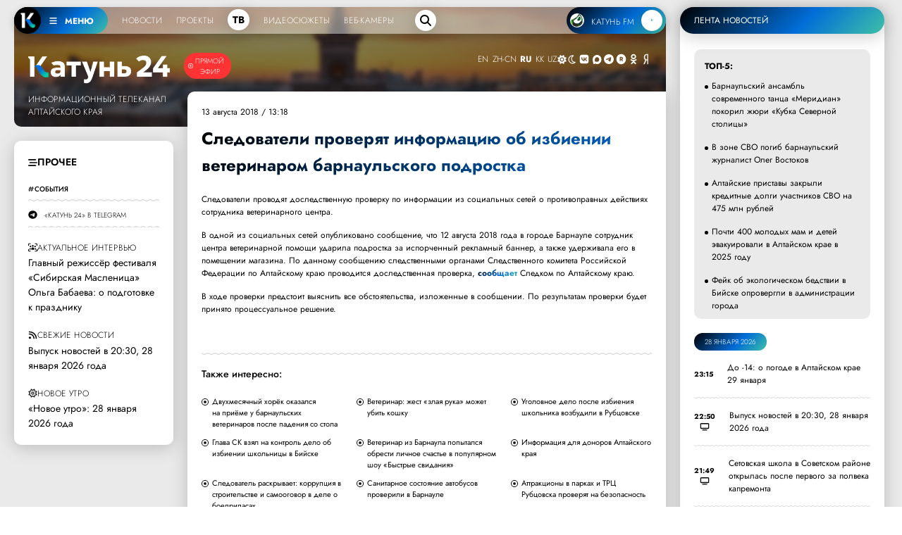

--- FILE ---
content_type: text/html; charset=UTF-8
request_url: https://katun24.ru/news/413889
body_size: 24091
content:
<!DOCTYPE html><html lang="ru" dir="ltr" prefix="og: https://ogp.me/ns#"><head><meta name="viewport" content="minimum-scale=1"/><meta name="turbo-refresh-method" content="morph"><meta charset="utf-8" /><meta name="description" content=",Прочее,события,Катунь 24" /><meta name="abstract" content=",Прочее,события,Катунь 24" /><meta name="keywords" content="Прочее,события,Катунь 24" /><meta name="geo.placename" content="Алтайский край" /><meta name="geo.region" content="RU-RU" /><link rel="canonical" href="https://katun24.ru/news/413889" /><meta name="robots" content="index, nofollow, max-image-preview:standard" /><meta name="author" content="katun24.ru" /><meta name="generator" content="katun24v2025" /><link rel="image_src" href="/files/logo.png" /><meta name="original-source" content="https://katun24.ru/news/413889" /><meta name="referrer" content="same-origin" /><meta name="rights" content="katun24.ru" /><meta property="og:site_name" content="Катунь 24" /><meta property="og:type" content="article" /><meta property="og:url" content="https://katun24.ru/news/413889" /><meta property="og:title" content="Следователи проверят информацию об избиении ветеринаром барнаульского подростка" /><meta property="og:description" content=",Прочее,события,Катунь 24" /><meta property="og:image" content="https://katun24.ru/files/logo.png" /><meta property="og:image:url" content="https://katun24.ru/files/logo.png" /><meta property="og:locale" content="ru_RU" /><meta name="dcterms.title" content="Следователи проверят информацию об избиении ветеринаром барнаульского подростка" /><meta name="dcterms.creator" content="katun24.ru" /><meta name="dcterms.subject" content="Прочее,события,Катунь 24" /><meta name="dcterms.description" content="Следователи проверят информацию об избиении ветеринаром барнаульского подростка ,,Прочее,события,Катунь 24" /><meta name="dcterms.publisher" content="katun24.ru" /><meta name="dcterms.rights" content="katun24.ru" /><style>
        .save-loader-overlay {
          position: fixed;
          top: 0;
          left: 0;
          width: 100%;
          height: 100%;
          background: rgba(255, 255, 255, 1);
          z-index: 999999;
          display: none;
          justify-content: center;
          align-items: center;
          flex-direction: column;
          font-family: Jost, sans-serif;
        }
        .save-loader-overlay.active {
          display: flex;
          animation: fadeIn 0.3s ease;
        }
        .save-loader-content {
          background: white;
          padding: 2.5rem 3rem;
          // border-radius: 12px;
          // box-shadow: 0 10px 40px rgba(0, 0, 0, 0.15);
          // border: 1px solid #e0e0e0;
          text-align: center;
          max-width: 400px;
          width: 90%;
        }
        .save-loader-spinner {
          width: 5rem;
          height: 5rem;
          margin: 0 auto 1.5rem;
          border: 0.5rem solid rgba(0, 109, 215, 0.1);
          border-top: 0.5rem solid rgba(0, 109, 215, 1);
          border-radius: 50%;
          animation: spin 1s linear infinite;
        }
        .save-loader-message {
          font-size: 1.4rem;
          color: #000;
          font-weight: 500;
          margin-bottom: 0.5rem;
        }
        .save-loader-submessage {
          color: #333;
          font-size: 1.1rem;
          opacity: 0.8;
        }
        .save-loader-progress {
          margin-top: 1.5rem;
          height: 4px;
          background: #f0f0f0;
          border-radius: 2px;
          overflow: hidden;
        }
        .save-loader-progress-bar {
          height: 100%;
          background: #006dd7;
          width: 0%;
          transition: width 0.3s ease;
        }
        @keyframes spin {
          0% { transform: rotate(0deg); }
          100% { transform: rotate(360deg); }
        }
        @keyframes fadeIn {
          from { opacity: 0; }
          to { opacity: 1; }
        }
        /* Адаптация под админ-панель Drupal */
        body.toolbar-fixed .save-loader-overlay {
          top: 39px;
        }
        body.toolbar-fixed.toolbar-tray-open .save-loader-overlay {
          top: 79px;
        }
        /* Блокировка кнопки при сохранении */
        button[data-save-loader-submit].saving {
          opacity: 0.7;
          cursor: not-allowed;
          position: relative;
          padding-left: 2.5rem;
        }
        button[data-save-loader-submit].saving::before {
          content: "";
          position: absolute;
          left: 10px;
          top: 50%;
          transform: translateY(-50%);
          width: 16px;
          height: 16px;
          border: 2px solid currentColor;
          border-top-color: transparent;
          border-radius: 50%;
          animation: spin 0.8s linear infinite;
        }
      </style><meta name="MobileOptimized" content="width" /><meta name="HandheldFriendly" content="true" /><meta name="viewport" content="width=device-width, initial-scale=1.0" /><link rel="icon" href="/sites/default/files/favicon-96x96.png" type="image/png" /><title>Следователи проверят информацию об избиении ветеринаром</title><link rel="manifest" href="https://katun24.ru/pwa/manifest.json"/>
			<script>
				if (typeof navigator.serviceWorker !== 'undefined') {
navigator.serviceWorker.register('/pwa/sw.js')
}
			</script>
			<link rel="stylesheet" media="all" href="/sites/default/files/css/css_YWNF_QXu7Iy4W3oUZBMwiGjDkPxvoeMvG1OjqihvLr4.css?delta=0&amp;language=ru&amp;theme=k24&amp;include=eJw1ilEOwiAQRC-EJTHep1lkSrAL27BbbT29BPVnMu_NBJihzTg2UcR5ydxRfUJFI3Z3afCx7RvxRA86vqJKK8T5DYfDONf1f_mhW683v0g1HS2xBOKL2tnHNFTFS52eaig-kMI9czd-5FQk7owP-vk6ng" /><link rel="stylesheet" media="all" href="/sites/default/files/css/css_DAwRHY1y1I0t_6JbE6pf_lROlqIe3LdjG4K3Cl4NSZs.css?delta=1&amp;language=ru&amp;theme=k24&amp;include=eJw1ilEOwiAQRC-EJTHep1lkSrAL27BbbT29BPVnMu_NBJihzTg2UcR5ydxRfUJFI3Z3afCx7RvxRA86vqJKK8T5DYfDONf1f_mhW683v0g1HS2xBOKL2tnHNFTFS52eaig-kMI9czd-5FQk7owP-vk6ng" />
				<script type="text/javascript">
					(function (m, e, t, r, i, k, a) {
m[i] = m[i] || function () {
(m[i].a = m[i].a || []).push(arguments)
};
m[i].l = 1 * new Date();
for (var j = 0; j < document.scripts.length; j++) {
if (document.scripts[j].src === r) {
return;
}
}
k = e.createElement(t),
a = e.getElementsByTagName(t)[0],
k.async = 1,
k.src = r,
a.parentNode.insertBefore(k, a)
})(window, document, 'script', 'https://mc.yandex.ru/metrika/tag.js', 'ym');
ym(26295450, 'init', {
webvisor: true,
clickmap: true,
accurateTrackBounce: true,
trackLinks: true
});
				</script>
				<noscript><div><img src="https://mc.yandex.ru/watch/26295450" style="position:absolute; left:-9999px;" alt=""/></div></noscript>
				<script>
					new Image().src = "https://counter.yadro.ru/hit?r" + escape(document.referrer) + ((typeof(screen) == "undefined") ? "" : ";s" + screen.width + "*" + screen.height + "*" + (
screen.colorDepth ? screen.colorDepth : screen.pixelDepth
)) + ";u" + escape(document.URL) + ";h" + escape(document.title.substring(0, 150)) + ";" + Math.random();
				</script>
				<script src="/sites/default/files/js/js_CPhTbpdDGKhLXo0Xo96O3B16WOqJuBR3RCMWTVxtUbg.js?scope=header&amp;delta=0&amp;language=ru&amp;theme=k24&amp;include=eJxtzFEOgyAMgOELwUiW3acBraSxgqNl09uPoMaXvfX_0jagKhbAbc2CI0zELcX5qhmkhoXUhP8rERMWzwY3ZUqzG0tdPT_ONPPz5SLn4NmK7o1ip4RfMbL4ovCuWVFcD3uEEfVKojTI9e8W86F2DJQmSqQIMpTM7LraS-2h5-4RUAu7c5R1_wHb9WB1"></script>
</head><body class="smart-quotes-enabled path-node page-node-type-news"><div class="dialog-off-canvas-main-canvas" data-off-canvas-main-canvas><header role="banner"></header><div class="main__wrapper"><div class="main-block main-content"><main role="main"><div class="region region-content"><div class="simple--header" id="simple--header"><div id="menu-player--wrapper"><div class="menu-player" id="menu-player"><div class="k24-bottom-menu"><div class="k24-logo--left"><div class="k24-logo--wrapper"><span class="k24-bottom-menu--logo"><a href="/"><img src="/files/logo_white_menu.png" width="512" height="512" alt="Катунь 24"></a></span><span class="k24-bottom-menu__btn tooltip-top menu-toggle" data-tooltip="Меню портала katun24.ru"
						data-position="bottom left" id="menuToggle"><svg xmlns="http://www.w3.org/2000/svg" viewbox="0 0 640 640"><path
								d="M96 160c0-17.7 14.3-32 32-32h384c17.7 0 32 14.3 32 32s-14.3 32-32 32H128c-17.7 0-32-14.3-32-32zm0 160c0-17.7 14.3-32 32-32h384c17.7 0 32 14.3 32 32s-14.3 32-32 32H128c-17.7 0-32-14.3-32-32zm448 160c0 17.7-14.3 32-32 32H128c-17.7 0-32-14.3-32-32s14.3-32 32-32h384c17.7 0 32 14.3 32 32z" /></svg>
						МЕНЮ
					</span></div><ul><!-- <li data-tooltip="Новости Алтайского края, России и мира" data-position="bottom left"><a href="/k24-news">Новости</a></li><li data-tooltip="Программы телекомпании" data-position="bottom left"><a href="/k24-projects">Проекты</a></li><div class="tv-item" data-tooltip="Прямой эфир телеканала" data-position="bottom left"><a href="/k24">ТВ</a></div><li data-tooltip="Выпуски программ телекомпании" data-position="bottom left"><a href="/k24-video">Видеосюжеты</a></li><li data-tooltip="Специально для katun24.ru веб-камеры размещены в интересных и важных местах" data-position="bottom left"><a href="/ip-web">Веб-камеры</a></li> --><li><a href="/k24-news">Новости</a></li><li><a href="/k24-projects">Проекты</a></li><div class="tv-item"><a href="/k24">ТВ</a></div><li><a href="/k24-video">Видеосюжеты</a></li><li><a href="/ip-web">Веб-камеры</a></li></ul><div class="menu-search--block"><div class="menu-search--icon"><svg xmlns="http://www.w3.org/2000/svg" viewBox="0 0 640 640"><path
								d="M480 272c0 45.9-14.9 88.3-40 122.7l126.6 126.7c12.5 12.5 12.5 32.8 0 45.3s-32.8 12.5-45.3 0L394.7 440c-34.4 25.1-76.8 40-122.7 40-114.9 0-208-93.1-208-208S157.1 64 272 64s208 93.1 208 208zM272 416c79.5 0 144-64.5 144-144s-64.5-144-144-144-144 64.5-144 144 64.5 144 144 144z" /></svg></div><div class="menu-search--input"><form class="views-exposed-form bef-exposed-form" data-bef-auto-submit="" data-bef-auto-submit-delay="1000" data-bef-auto-submit-minimum-length="3" data-bef-auto-submit-full-form="" data-drupal-selector="views-exposed-form-solr-page-1" action="/k24-search" method="get" id="views-exposed-form-solr-page-1" accept-charset="UTF-8"><div class="form--inline clearfix"><div class="js-form-item form-item js-form-type-textfield form-type-textfield js-form-item-search-api-fulltext form-item-search-api-fulltext form-no-label"><input data-drupal-selector="edit-search-api-fulltext" type="text" id="edit-search-api-fulltext" name="search_api_fulltext" value="" size="30" maxlength="128" placeholder="Введите текст для поиска" class="form-text" /></div><div data-drupal-selector="edit-actions" class="form-actions js-form-wrapper form-wrapper" id="edit-actions"><div class="input--submit"><input data-bef-auto-submit-click="" class="js-hide button js-form-submit form-submit" data-drupal-selector="edit-submit-solr" type="submit" id="edit-submit-solr" value="искать" /></div></div></div></form></div></div></div><div class="radio-player-wrapper fade-in-right" data-tooltip="Слушайте радио Катунь FM в прямом эфире"
				data-position="bottom right" id="radio-player-wrapper" data-turbo="false"><div class="front-player-text"><a href="https://katunfm.ru"><img src="/files/kfm_logo.png" alt="Радио Катунь FM"><span>КАТУНЬ
							FM</span></a></div><div><button id="playBtn" class="play-btn"><svg id="playIcon" viewbox="0 0 24 24" style="display: block;"><path d="M8 5v14l11-7z" /></svg><svg id="pauseIcon" viewbox="0 0 24 24" style="display: none;"><path d="M6 19h4V5H6v14zm8-14v14h4V5h-4z" /></svg></button></div></div></div></div><!-- 
	Само меню --><div class="fullscreen-menu" id="fullscreenMenu"><button class="close-btn">закрыть &times;</button><div class="menu-nav"><div><div class="menu-nav--logo__wrapper"><div class="menu-nav--logo"><img src="/files/logo_white_full.png" width="5430" height="1081"
							alt="Катунь 24" "></div><div class=" menu-nav--air"><a href="/k24">Прямой эфир</a></div></div><ul><li><a href="/">Главная</a></li><li><a href="/k24-news">Новости</a></li><li><a href="/k24-projects">Проекты</a></li><li><a href="/k24-video">Видеосюжеты</a></li><li><a href="/ip-web">Веб-камеры</a></li><li><a href="/pages/about">О компании</a></li><li><a href="/k24-search">Поиск по сайту</a></li></ul><div class="menu-nav--mini"><div class="menu-nav--mini-item"><svg xmlns="http://www.w3.org/2000/svg" viewbox="0 0 640 640"><path
								d="M128 128c-35.3 0-64 28.7-64 64v256c0 35.3 28.7 64 64 64h384c35.3 0 64-28.7 64-64V192c0-35.3-28.7-64-64-64H128zm352 120v144c0 13.3-10.7 24-24 24-7.1 0-13.5-3.1-17.9-8-10.2 5.1-21.8 8-34.1 8-42 0-76-34-76-76s34-76 76-76c9.9 0 19.3 1.9 28 5.3V248c0-13.3 10.7-24 24-24s24 10.7 24 24zm-48 92c0-15.5-12.5-28-28-28s-28 12.5-28 28 12.5 28 28 28 28-12.5 28-28zm-208-68c-8.8 0-16 7.2-16 16v32h48v-32c0-8.8-7.2-16-16-16h-16zm32 96h-48v24c0 13.3-10.7 24-24 24s-24-10.7-24-24V288c0-35.3 28.7-64 64-64h16c35.3 0 64 28.7 64 64v104c0 13.3-10.7 24-24 24s-24-10.7-24-24v-24z" /></svg><a href="/pages/advertising">Реклама на Катунь 24</a></div><div class="menu-nav--mini-item"><svg xmlns="http://www.w3.org/2000/svg" viewbox="0 0 640 640"><path
								d="M75.9 112C51.7 112 32 131.7 32 155.9v328.2c0 24.3 19.7 43.9 43.9 43.9 5.5 0 10.7-1 15.7-2.9C104.5 520.2 195 488 320 488s215.5 32.3 228.4 37.1c5 1.9 10.2 2.9 15.7 2.9 24.3 0 43.9-19.7 43.9-43.9V155.9c0-24.3-19.7-43.9-43.9-43.9-5.5 0-10.7 1-15.7 2.9C535.5 119.8 445 152 320 152s-215.5-32.3-228.4-37.1c-5-1.9-10.2-2.9-15.7-2.9zM104 240c0-22.1 17.9-40 40-40s40 17.9 40 40-17.9 40-40 40-40-17.9-40-40zm264.1-16c7.5 0 14.6 3.6 19.1 9.6l124.5 166.6c5.9 7.9 6.4 18.5 1.3 26.9a23.81 23.81 0 0 1-24.5 11.1c-45.8-7.8-103.3-14.2-168.4-14.2-65.6 0-123.4 6.5-169.3 14.4-9.8 1.7-19.7-2.9-24.7-11.5s-4.3-19.4 1.9-27.2l69.3-86.7c4.6-5.7 11.5-9 18.7-9 7.2 0 14.2 3.3 18.7 9l27.5 34.4 86.7-113.9c4.6-6 11.7-9.5 19.2-9.5z" /></svg><a href="https://disk.yandex.ru/d/kuVrZSO4uCaxxw" target="blank">Логотипы Катунь 24</a></div></div></div><div class="menu-nav--section__right"><div class="menu-nav--section__right-title">Разделы</div><div class="views-element-container"><div class="view view-menu-sections view-id-menu_sections view-display-id-block_1 js-view-dom-id-d1fb6af51d9ff985e082b44dff993424d484f5a77ef049d9989c110f43d053e8"><div class="menu-nav--section__right--wrapper">
  -  <div class="menu-nav--section__right-link"><a href="/razdely/obschestvo" hreflang="ru">Общество</a></div>  -  <div class="menu-nav--section__right-link"><a href="/razdely/ekonomika" hreflang="ru">Экономика</a></div>  -  <div class="menu-nav--section__right-link"><a href="/razdely/kultura" hreflang="ru">Культура</a></div>  -  <div class="menu-nav--section__right-link"><a href="/razdely/selskoe-khozyaystvo" hreflang="ru">Сельское хозяйство</a></div>  -  <div class="menu-nav--section__right-link"><a href="/razdely/nedvizhimost" hreflang="ru">Недвижимость</a></div>  -  <div class="menu-nav--section__right-link"><a href="/razdely/proisshestviya" hreflang="ru">Происшествия</a></div>  -  <div class="menu-nav--section__right-link"><a href="/razdely/zhkkh" hreflang="ru">ЖКХ</a></div>  -  <div class="menu-nav--section__right-link"><a href="/razdely/sport" hreflang="ru">Спорт</a></div>  -  <div class="menu-nav--section__right-link"><a href="/razdely/prochee" hreflang="ru">Прочее</a></div>  -  <div class="menu-nav--section__right-link"><a href="/razdely/pogoda" hreflang="ru">Погода</a></div>  -  <div class="menu-nav--section__right-link"><a href="/razdely/sobytiya" hreflang="ru">События</a></div>  -  <div class="menu-nav--section__right-link"><a href="/razdely/turizm" hreflang="ru">Туризм</a></div>  -  <div class="menu-nav--section__right-link"><a href="/razdely/ekologiya" hreflang="ru">Экология</a></div>  -  <div class="menu-nav--section__right-link"><a href="/razdely/politika" hreflang="ru">Политика</a></div>  -  <div class="menu-nav--section__right-link"><a href="/razdely/medicina" hreflang="ru">Медицина</a></div>  -  <div class="menu-nav--section__right-link"><a href="/razdely/obrazovanie-i-nauka" hreflang="ru">Образование и наука</a></div></div></div></div></div><div class="news--block-2__radio--menu"><svg xmlns="http://www.w3.org/2000/svg" viewbox="0 0 640 640"><path
						d="M91.6 73.8c-12.3-5-26.3.9-31.2 13.2C47.2 119.5 40 154.9 40 192c0 37.1 7.2 72.5 20.4 105 5 12.3 19 18.2 31.3 13.2s18.2-19 13.2-31.3C94 252.2 88 222.8 88 192c0-30.8 6-60.2 16.9-87 5-12.3-1-26.3-13.2-31.3zm456.8 0c-12.3 5-18.2 19-13.2 31.3 10.9 26.8 16.9 56.2 16.9 87 0 30.8-6 60.2-16.9 87-5 12.3 1 26.3 13.2 31.3s26.3-1 31.3-13.2c13.1-32.5 20.4-67.9 20.4-105 0-37.1-7.2-72.5-20.4-105-5-12.3-19-18.2-31.3-13.2zM372.1 229.2c7.5-10.5 11.9-23.3 11.9-37.2 0-35.3-28.7-64-64-64s-64 28.7-64 64c0 13.9 4.4 26.7 11.9 37.2l-137 301.6c-7.3 16.1-.2 35.1 15.9 42.4 16.1 7.3 35.1.2 42.4-15.9l20.6-45.2h220.6l20.6 45.2c7.3 16.1 26.3 23.2 42.4 15.9 16.1-7.3 23.2-26.3 15.9-42.4L372.1 229.2zM408.5 464h-177l21.8-48h133.3l21.8 48zM320 269.3l44.8 98.7h-89.7l44.8-98.7zM195.3 137.6c5.3-12.1-.2-26.3-12.4-31.6-12.2-5.3-26.3.2-31.6 12.4C141.5 141 136 165.9 136 192c0 26.1 5.5 51 15.3 73.6 5.3 12.1 19.5 17.7 31.6 12.4 12.1-5.3 17.7-19.5 12.4-31.6-7.3-16.6-11.3-35-11.3-54.4s4-37.8 11.3-54.4zm293.4-19.2c-5.3-12.1-19.5-17.7-31.6-12.4-12.1 5.3-17.7 19.5-12.4 31.6 7.3 16.6 11.3 35 11.3 54.4s-4 37.8-11.3 54.4c-5.3 12.1.2 26.3 12.4 31.6 12.2 5.3 26.3-.2 31.6-12.4C498.5 243 504 218.1 504 192c0-26.1-5.5-51-15.3-73.6z" /></svg><a href="https://katunfm.ru" target="_blank">Радиостанция Катунь FM</a></div></div><div class="menu-nav--tv"><div><div class="menu-nav--tv-title--poject">Проекты телеканала</div><div class="views-element-container"><div class="video-projects-3"><div class="video-projects-3__wrapper"><div class="video-projects-3__video"><a href="/proekty/vypusk-novostey" hreflang="ru"><img loading="lazy" src="/sites/default/files/styles/projects_menu/public/2025-07/novosti_39.jpg.webp?itok=TfmcnCcB" width="256" height="150" alt="" class="image-style-projects-menu" /></a></div><div class="video-projects-3__title"><a href="/proekty/vypusk-novostey" hreflang="ru">Выпуск новостей</a></div></div><div class="video-projects-3__wrapper"><div class="video-projects-3__video"><a href="/proekty/novoe-utro" hreflang="ru"><img loading="lazy" src="/sites/default/files/styles/projects_menu/public/2025-07/novoeutro_4.jpg.webp?itok=EimOugAV" width="256" height="150" alt="" class="image-style-projects-menu" /></a></div><div class="video-projects-3__title"><a href="/proekty/novoe-utro" hreflang="ru">Новое утро</a></div></div><div class="video-projects-3__wrapper"><div class="video-projects-3__video"><a href="/proekty/intervyu-dnya" hreflang="ru"><img loading="lazy" src="/sites/default/files/styles/projects_menu/public/2025-07/id_150_0.jpg.webp?itok=PWkfxz2D" width="256" height="150" alt="" class="image-style-projects-menu" /></a></div><div class="video-projects-3__title"><a href="/proekty/intervyu-dnya" hreflang="ru">Интервью дня</a></div></div><div class="video-projects-3__wrapper"><div class="video-projects-3__video"><a href="/proekty/100-professiy" hreflang="ru"><img loading="lazy" src="/sites/default/files/styles/projects_menu/public/default_images/default_k24_1.jpg.webp?itok=IZi-G8bM" width="256" height="150" alt="" class="image-style-projects-menu" /></a></div><div class="video-projects-3__title"><a href="/proekty/100-professiy" hreflang="ru">100 профессий</a></div></div><div class="video-projects-3__wrapper"><div class="video-projects-3__video"><a href="/proekty/nashi" hreflang="ru"><img loading="lazy" src="/sites/default/files/styles/projects_menu/public/2025-07/nashi_3.jpg.webp?itok=ZZ3wxBvl" width="256" height="150" alt="" class="image-style-projects-menu" /></a></div><div class="video-projects-3__title"><a href="/proekty/nashi" hreflang="ru">«Наши»</a></div></div><div class="video-projects-3__wrapper"><div class="video-projects-3__video"><a href="/proekty/katun-v-teme" hreflang="ru"><img loading="lazy" src="/sites/default/files/styles/projects_menu/public/2025-07/vteme.jpg.webp?itok=J6eTndCC" width="256" height="150" alt="" class="image-style-projects-menu" /></a></div><div class="video-projects-3__title"><a href="/proekty/katun-v-teme" hreflang="ru">«Катунь. В теме»</a></div></div></div></div><div class="menu-nav--tv-title--poject-bottom"><a href="/k24-projects">Все проекты</a></div></div><div class="news--block-2__tv--menu"><svg xmlns="http://www.w3.org/2000/svg" viewbox="0 0 640 640"><path
						d="M320 112c114.9 0 208 93.1 208 208s-93.1 208-208 208-208-93.1-208-208 93.1-208 208-208zm0 464c141.4 0 256-114.6 256-256S461.4 64 320 64 64 178.6 64 320s114.6 256 256 256zm-43.5-364.5c-7.4-4.5-16.7-4.7-24.3-.5-7.6 4.2-12.2 12.3-12.2 21v176c0 8.7 4.7 16.7 12.3 20.9 7.6 4.2 16.8 4.1 24.3-.5l144-88c7.1-4.4 11.5-12.1 11.5-20.5s-4.4-16.1-11.5-20.5l-144-88zM362 320l-74 45.2v-90.4l74 45.2z" /></svg><a href="/k24">Прямой эфир телеканала Катунь 24</a></div></div><div class="menu-nav--section"><div><div class="menu-nav--tv-title">Популярные материалы</div><div class="views-element-container"><div class="view view-menu-popular view-id-menu_popular view-display-id-block_1 js-view-dom-id-3a873c4b8849d2479a61292c0aeef42e32b5e10b6adb2fe4ae407c3ea983de00"><div class="view-content"><div class="sections-block-3__wrapper"><div class="sections-block-3__title"><a href="/news/845323" hreflang="ru">Барнаульский ансамбль современного танца «Меридиан» покорил жюри «Кубка Северной столицы»</a></div></div><div class="sections-block-3__wrapper"><div class="sections-block-3__title"><a href="/news/845274" hreflang="ru">В зоне СВО погиб барнаульский журналист Олег Востоков</a></div></div><div class="sections-block-3__wrapper"><div class="sections-block-3__title"><a href="/news/845309" hreflang="ru">Алтайские приставы закрыли кредитные долги участников СВО на 475 млн рублей</a></div></div><div class="sections-block-3__wrapper"><div class="sections-block-3__title"><a href="/news/845247" hreflang="ru">Почти 400 молодых мам и детей эвакуировали в Алтайском крае в 2025 году</a></div></div><div class="sections-block-3__wrapper"><div class="sections-block-3__title"><a href="/news/845332" hreflang="ru">«М.Видео-Эльдорадо» закрывает магазины на Алтае: ТЦ ищут новых арендаторов</a></div></div><div class="sections-block-3__wrapper"><div class="sections-block-3__title"><a href="/news/845257" hreflang="ru">Фейк об экологическом бедствии в Бийске опровергли в администрации города</a></div></div><div class="sections-block-3__wrapper"><div class="sections-block-3__title"><a href="/news/845304" hreflang="ru">Спасателя МЧС проводили на пенсию после 27 лет службы</a></div></div><div class="sections-block-3__wrapper"><div class="sections-block-3__title"><a href="/news/845264" hreflang="ru">Около 200 тысяч ветеранов труда проживают в Алтайском крае</a></div></div></div></div></div></div><div class="menu-nav--tv-link"><svg xmlns="http://www.w3.org/2000/svg" viewbox="0 0 640 640"><path
						d="M96 160c0-35.3 28.7-64 64-64h320c35.3 0 64 28.7 64 64v320c0 35.3-28.7 64-64 64H160c-35.3 0-64-28.7-64-64V160zm64 0v64h64v-64h-64zm320 0H288v64h192v-64zM160 288v64h64v-64h-64zm320 0H288v64h192v-64zM160 416v64h64v-64h-64zm320 0H288v64h192v-64z" /></svg><a href="/k24#tvprog--page-1__time-title">Программа передач на неделю</a></div></div></div></div>
<script>
const audio = new Audio();
						const playBtn = document.getElementById('playBtn');
						const playIcon = document.getElementById('playIcon');
						const pauseIcon = document.getElementById('pauseIcon');
						const HLS_STREAM_URL = 'https://live.katun24.ru:8082/123/123/video.m3u8';
						let hls;
						if (Hls.isSupported()) {
							hls = new Hls();
							hls.loadSource(HLS_STREAM_URL);
							hls.attachMedia(audio);
							hls.on(Hls.Events.MANIFEST_PARSED, () => {
								playBtn.disabled = false;
							});
						} else if (audio.canPlayType('application/vnd.apple.mpegurl')) {
							audio.src = HLS_STREAM_URL;
							audio.addEventListener('loadedmetadata', () => {
								playBtn.disabled = false;
							});
						}
						playBtn.addEventListener('click', () => {
							if (audio.paused) {
								audio.play().then(() => {
									playIcon.style.display = 'none';
									pauseIcon.style.display = 'block';
									playBtn.classList.add('pulse-animation');
								}).catch(e => {
									console.error('Ошибка воспроизведения:', e);
								});
							} else {
								audio.pause();
								playIcon.style.display = 'block';
								pauseIcon.style.display = 'none';
								playBtn.classList.remove('pulse-animation');
							}
						});
						if (hls) {
							hls.on(Hls.Events.ERROR, (event, data) => {
								if (data.fatal) {
									switch (data.type) {
										case Hls.ErrorTypes.NETWORK_ERROR: hls.startLoad();
											break;
										case Hls.ErrorTypes.MEDIA_ERROR: hls.recoverMediaError();
											break;
									}
								}
							});
						}
						audio.addEventListener('ended', () => {
							playIcon.style.display = 'block';
							pauseIcon.style.display = 'none';
							playBtn.classList.remove('pulse-animation');
						});
				
</script>
<div class="news--block-main"><div class="news--block-2__header"><div class="news--block-2__logo_wrapper"><div class="news--block-2__logo_line"><div class="news--block-2__logo"><a href="/"><img src="/files/logo_white_full.png" width="5430" height="1081" alt="Катунь 24"></a></div><div class="news--block-2__logo_simple"><a href="/"><img src="/files/logo_white_full.png" width="5430" height="1081" alt="Катунь 24"></a></div><div class="news--block-2--air"><div class="news--block-2__tv"><svg xmlns="http://www.w3.org/2000/svg" viewBox="0 0 640 640"><path d="M320 112c114.9 0 208 93.1 208 208s-93.1 208-208 208-208-93.1-208-208 93.1-208 208-208zm0 464c141.4 0 256-114.6 256-256S461.4 64 320 64 64 178.6 64 320s114.6 256 256 256zm-43.5-364.5c-7.4-4.5-16.7-4.7-24.3-.5-7.6 4.2-12.2 12.3-12.2 21v176c0 8.7 4.7 16.7 12.3 20.9 7.6 4.2 16.8 4.1 24.3-.5l144-88c7.1-4.4 11.5-12.1 11.5-20.5s-4.4-16.1-11.5-20.5l-144-88zM362 320l-74 45.2v-90.4l74 45.2z"/></svg><a href="/k24">Прямой эфир</a></div></div></div><div class="news--block-2__name">Информационный телеканал <br> Алтайского края</div></div><div class="news--block-2__bottom" id="news--block-2__bottom"><div><div class="gtranslate_wrapper"></div><script>window.gtranslateSettings = {"switcher_horizontal_position":"inline","switcher_vertical_position":"inline","horizontal_position":"inline","vertical_position":"inline","float_switcher_open_direction":"top","switcher_open_direction":"bottom","default_language":"ru","native_language_names":1,"detect_browser_language":0,"add_new_line":1,"select_language_label":"Select Language","flag_size":32,"flag_style":"2d","globe_size":60,"alt_flags":[],"wrapper_selector":".gtranslate_wrapper","url_structure":"none","custom_domains":null,"languages":["en","zh-CN","ru","kk","uz"],"custom_css":""}</script><script>(function(){var js = document.createElement('script');js.setAttribute('src', '/modules/contrib/gtranslate/js/lc.js');js.setAttribute('data-gt-orig-url', '/news/413889');js.setAttribute('data-gt-orig-domain', 'katun24.ru');document.body.appendChild(js);})();</script></div><div id="theme-toggle" class="dark-mode-block"><span class="d-block-dark"><svg xmlns="http://www.w3.org/2000/svg" viewBox="0 0 640 640"><path d="M210.2 53.9c7.4-3.1 15.8-2.2 22.5 2.2l87.8 58.2 87.8-58.2c6.7-4.4 15.1-5.2 22.5-2.2s12.6 9.6 14.2 17.4l20.9 103.2 103.2 20.9c7.8 1.6 14.4 7 17.4 14.3 3 7.3 2.2 15.8-2.2 22.5L526.1 320l58.2 87.8c4.4 6.7 5.2 15.1 2.2 22.5s-9.6 12.8-17.4 14.3l-103.3 20.8L445 568.7c-1.6 7.8-7 14.4-14.3 17.4-7.3 3-15.8 2.2-22.5-2.2l-87.8-58.2-87.8 58.2c-6.7 4.4-15.1 5.2-22.5 2.2s-12.8-9.6-14.3-17.4L175 465.4 71.7 444.5c-7.8-1.6-14.4-7-17.4-14.3-3-7.3-2.2-15.8 2.2-22.5l58.2-87.7-58.2-87.8c-4.4-6.7-5.2-15.1-2.2-22.5s9.6-12.8 17.4-14.3L175 174.6l20.9-103.3c1.6-7.8 7-14.4 14.3-17.4zM239.6 320c0-44.4 36-80.4 80.4-80.4 44.4 0 80.4 36 80.4 80.4 0 44.4-36 80.4-80.4 80.4-44.4 0-80.4-36-80.4-80.4zm208.8 0c0-70.9-57.5-128.4-128.4-128.4S191.6 249.1 191.6 320 249.1 448.4 320 448.4 448.4 390.9 448.4 320z"/></svg></span><span class="d-block-light"><svg xmlns="http://www.w3.org/2000/svg" viewBox="0 0 640 640"><path d="M303.3 112.7C196.2 121.2 112 210.8 112 320c0 114.9 93.1 208 208 208 33.3 0 64.7-7.8 92.6-21.7C309.2 482.9 232 390.5 232 280c0-65.8 27.4-125.1 71.3-167.3zM64 320C64 178.6 178.6 64 320 64c19.4 0 38.4 2.2 56.7 6.3 9.9 2.2 17.3 10.5 18.5 20.5 1.2 10-4 19.8-13.1 24.4C321.5 145.4 280 207.9 280 280c0 101.6 82.4 184 184 184 5 0 9.9-.2 14.8-.6 10.1-.8 19.6 4.8 23.8 14.1 4.2 9.3 2 20.1-5.3 27.1-46 44.2-108.5 71.4-177.3 71.4-141.4 0-256-114.6-256-256z"/></svg></span></div>
<script>
// Dark mode
var toggle = document.getElementById("theme-toggle");
var storedTheme = localStorage.getItem('theme') || (window.matchMedia("(prefers-color-scheme: dark)").matches ? "dark" : "light");
if (storedTheme)
    document.documentElement.setAttribute('data-theme', storedTheme)
toggle.onclick = function() {
    var currentTheme = document.documentElement.getAttribute("data-theme");
    var targetTheme = "light";
    if (currentTheme === "light") {
        targetTheme = "dark";
    }
    document.documentElement.setAttribute('data-theme', targetTheme)
    localStorage.setItem('theme', targetTheme);
};
</script>
<div class="news--block-2__top_right_social"><a href="https://vk.com/tvkatun24" target="_blank"><svg xmlns="http://www.w3.org/2000/svg" viewBox="0 0 640 640"><path d="M127.5 127.5C96 159 96 209.7 96 311v18c0 101.3 0 152 31.5 183.5S209.7 544 311 544h17.9c101.4 0 152.1 0 183.5-31.5C543.8 481 544 430.3 544 329v-17.9c0-101.4 0-152.1-31.5-183.5C481 96.2 430.3 96 329 96h-18c-101.3 0-152 0-183.5 31.5zm44.1 104.8h51.1c1.7 85.5 39.4 121.7 69.3 129.2V232.3h48.2V306c29.5-3.2 60.5-36.8 70.9-73.7h48.2c-3.9 19.2-11.8 37.3-23.1 53.3s-25.7 29.5-42.5 39.6c18.7 9.3 35.2 22.4 48.4 38.5 13.2 16.1 22.9 34.9 28.3 55h-53c-4.9-17.5-14.8-33.1-28.6-45-13.8-11.9-30.7-19.4-48.7-21.6v66.6h-5.8c-102.1 0-160.3-70-162.8-186.5z"/></svg></a><a href="https://max.ru/tvkatun24" target="_blank" class="max-messanger"><svg xmlns="http://www.w3.org/2000/svg" viewBox="0 0 440 440"><path d="M145 1.6c-1.4.2-6.8 1.1-12 2C82.4 12.1 36.5 47 15 93.5 3.6 118-.7 144 1.1 176.7c1.2 21.4 4.3 39.2 12.3 70.4 6.9 26.8 9 38.2 10.1 53.9.4 5.9 1.3 10.5 2.3 12.3 7.9 13.3 44.3 6 63.4-12.7l3.7-3.6 8.6 5.6c16.9 11 29.4 15.1 49.8 16.3 22.1 1.4 43.5-1.2 62.4-7.4 12.4-4.1 32.9-14.7 43.3-22.5 44.7-33.5 68.7-86.2 64-140.8C314.8 75.7 265.6 19 195.8 3.8c-7.1-1.5-14-2.1-28.8-2.3-10.7-.2-20.6-.2-22 .1m34.8 79.9c30.5 7.1 55.2 32.6 61.6 63.7 7.6 36.9-13.8 75.4-49.9 89.9-22.2 8.8-45.2 7.5-66-3.9l-7-3.9-7.5 6.2c-8.7 7-13.4 9.3-15.9 7.8-4.8-3-9.5-15.1-12.7-32.8-2.6-14.1-2.6-46.5-.1-58.3 7.2-33.7 26.6-57.5 54-66.7 4.3-1.4 10.4-3 13.5-3.5 7.1-1.1 21.7-.4 30 1.5"/></svg></a><a href="https://t.me/katun24new" target="_blank"><svg xmlns="http://www.w3.org/2000/svg" viewBox="0 0 640 640"><path d="M320 72C183 72 72 183 72 320s111 248 248 248 248-111 248-248S457 72 320 72zm115 168.7c-3.7 39.2-19.9 134.4-28.1 178.3-3.5 18.6-10.3 24.8-16.9 25.4-14.4 1.3-25.3-9.5-39.3-18.7-21.8-14.3-34.2-23.2-55.3-37.2-24.5-16.1-8.6-25 5.3-39.5 3.7-3.8 67.1-61.5 68.3-66.7.2-.7.3-3.1-1.2-4.4-1.5-1.3-3.6-.8-5.1-.5-2.2.5-37.1 23.5-104.6 69.1-9.9 6.8-18.9 10.1-26.9 9.9-8.9-.2-25.9-5-38.6-9.1-15.5-5-27.9-7.7-26.8-16.3.6-4.5 6.7-9 18.4-13.7 72.3-31.5 120.5-52.3 144.6-62.3 68.9-28.6 83.2-33.6 92.5-33.8 2.1 0 6.6.5 9.6 2.9 2 1.7 3.2 4.1 3.5 6.7.5 3.2.6 6.5.4 9.8z"/></svg></a><a href="https://rutube.ru/u/tvkatun24/" target="_blank"><svg xmlns="http://www.w3.org/2000/svg" viewBox="0 0 640 640"><path d="M320 576c141.4 0 256-114.6 256-256S461.4 64 320 64 64 178.6 64 320s114.6 256 256 256zm-56-368h80c39.8 0 72 32.2 72 72 0 28.9-17 53.8-41.6 65.3l30.2 50.3c6.8 11.4 3.1 26.1-8.2 32.9-11.3 6.8-26.1 3.1-32.9-8.2l-41-68.3h-34.4v56c0 13.3-10.7 24-24 24s-24-10.7-24-24V232c0-13.3 10.7-24 24-24zm72 96h8c13.3 0 24-10.7 24-24s-10.7-24-24-24h-56v48h48z"/></svg></a><a href="https://ok.ru/group/52146794660011" target="_blank"><svg xmlns="http://www.w3.org/2000/svg" viewBox="0 0 640 640"><path d="M435.1 398c-27.4 17.4-65.1 24.3-90 26.9l20.9 20.6 76.3 76.3c27.9 28.6-17.5 73.3-45.7 45.7-19.1-19.4-47.1-47.4-76.3-76.6L244 567.4c-28.2 27.5-73.6-17.6-45.4-45.7 19.4-19.4 47.1-47.4 76.3-76.3l20.6-20.6c-24.6-2.6-62.9-9.1-90.6-26.9-32.6-21-46.9-33.3-34.3-59 7.4-14.6 27.7-26.9 54.6-5.7 0 0 36.3 28.9 94.9 28.9 58.6 0 94.9-28.9 94.9-28.9 26.9-21.1 47.1-8.9 54.6 5.7 12.4 25.7-1.9 38-34.5 59.1zm14.6-204.7c.1 71.6-57.9 129.8-129.5 129.9-71.6.1-129.8-57.9-129.9-129.5-.1-71.6 57.9-129.8 129.5-129.9 71.6-.1 129.8 57.9 129.9 129.5zm-193.4.4c.1 35.2 28.7 63.6 63.9 63.5 35.2-.1 63.6-28.7 63.5-63.9-.1-35.2-28.7-63.6-63.9-63.5-35.2.1-63.6 28.7-63.5 63.9z"/></svg></a><a href="https://dzen.ru/k24" target="_blank"><svg xmlns="http://www.w3.org/2000/svg" viewBox="0 0 640 640"><path d="M345.1 379.8 257.7 576H194l96-209.8c-45.1-22.9-75.2-64.4-75.2-141.1-.1-107.4 68-161.1 148.9-161.1H446v512h-55.1V379.8h-45.8zm45.8-269.3h-29.4c-44.4 0-87.4 29.4-87.4 114.6 0 82.3 39.4 108.8 87.4 108.8h29.4V110.5z"/></svg></a></div></div></div></div></div><div id="block-k24-soderzhimoestranicy" class="block block-system block-system-main-block"><article class="node node--type-news node--view-mode-full" data-url="/news/413889"><div class="node--news__main"><div id="node--news__extra" class="node--news__extra"><div class="node--news__tags"><div class="node--news__tag--section"><div class="field__item"><svg xmlns="http://www.w3.org/2000/svg" viewBox="0 0 512 512"><path d="M0 96C0 78.3 14.3 64 32 64l384 0c17.7 0 32 14.3 32 32s-14.3 32-32 32L32 128C14.3 128 0 113.7 0 96zM64 256c0-17.7 14.3-32 32-32l384 0c17.7 0 32 14.3 32 32s-14.3 32-32 32L96 288c-17.7 0-32-14.3-32-32zM448 416c0 17.7-14.3 32-32 32L32 448c-17.7 0-32-14.3-32-32s14.3-32 32-32l384 0c17.7 0 32 14.3 32 32z"/></svg><a href="/razdely/prochee" hreflang="ru">Прочее</a></div></div><div class="node--news__tag"><div class="field field--name-field-news-tags field--type-entity-reference field--label-hidden field__items"><div class="field__item"><svg xmlns="http://www.w3.org/2000/svg" viewBox="0 0 512 512"><path d="M214.7 .7c17.3 3.7 28.3 20.7 24.6 38l-19.1 89.3 126.5 0 22-102.7C372.4 8 389.4-3 406.7 .7s28.3 20.7 24.6 38L412.2 128 480 128c17.7 0 32 14.3 32 32s-14.3 32-32 32l-81.6 0-27.4 128 67.8 0c17.7 0 32 14.3 32 32s-14.3 32-32 32l-81.6 0-22 102.7c-3.7 17.3-20.7 28.3-38 24.6s-28.3-20.7-24.6-38l19.1-89.3-126.5 0-22 102.7c-3.7 17.3-20.7 28.3-38 24.6s-28.3-20.7-24.6-38L99.8 384 32 384c-17.7 0-32-14.3-32-32s14.3-32 32-32l81.6 0 27.4-128-67.8 0c-17.7 0-32-14.3-32-32s14.3-32 32-32l81.6 0 22-102.7C180.4 8 197.4-3 214.7 .7zM206.4 192l-27.4 128 126.5 0 27.4-128-126.5 0z"/></svg><a href="/tegi/sobytiya" hreflang="ru">события</a></div></div></div></div><div class="node--news__body--bottom__telegram"><svg xmlns="http://www.w3.org/2000/svg" viewbox="0 0 512 512"><path d="M256 8a248 248 0 1 0 0 496 248 248 0 1 0 0-496zM371 176.7c-3.7 39.2-19.9 134.4-28.1 178.3-3.5 18.6-10.3 24.8-16.9 25.4-14.4 1.3-25.3-9.5-39.3-18.7-21.8-14.3-34.2-23.2-55.3-37.2-24.5-16.1-8.6-25 5.3-39.5 3.7-3.8 67.1-61.5 68.3-66.7 .2-.7 .3-3.1-1.2-4.4s-3.6-.8-5.1-.5c-2.2 .5-37.1 23.5-104.6 69.1-9.9 6.8-18.9 10.1-26.9 9.9-8.9-.2-25.9-5-38.6-9.1-15.5-5-27.9-7.7-26.8-16.3 .6-4.5 6.7-9 18.4-13.7 72.3-31.5 120.5-52.3 144.6-62.3 68.9-28.6 83.2-33.6 92.5-33.8 2.1 0 6.6 .5 9.6 2.9 2 1.7 3.2 4.1 3.5 6.7 .5 3.2 .6 6.5 .4 9.8z"/></svg><a href="https://t.me/katun24new" target="_blank">"Катунь 24" в Telegram</a></div><div id="installButton" class="node--news__body--bottom__install install-btn" style="display: none;"><svg xmlns="http://www.w3.org/2000/svg" viewbox="0 0 448 512"><path d="M256 32c0-17.7-14.3-32-32-32s-32 14.3-32 32l0 210.7-41.4-41.4c-12.5-12.5-32.8-12.5-45.3 0s-12.5 32.8 0 45.3l96 96c12.5 12.5 32.8 12.5 45.3 0l96-96c12.5-12.5 12.5-32.8 0-45.3s-32.8-12.5-45.3 0L256 242.7 256 32zM64 320c-35.3 0-64 28.7-64 64l0 32c0 35.3 28.7 64 64 64l320 0c35.3 0 64-28.7 64-64l0-32c0-35.3-28.7-64-64-64l-46.9 0-56.6 56.6c-31.2 31.2-81.9 31.2-113.1 0L110.9 320 64 320zm304 56a24 24 0 1 1 0 48 24 24 0 1 1 0-48z"/></svg><span>Установить приложение</span></div><div class="node--news__extra--more"><div class="views-element-container"><div class="news-special--inside__block"><div class="news-special--inside__header"><svg xmlns="http://www.w3.org/2000/svg" viewBox="0 0 576 512"><path d="M64 0C28.7 0 0 28.7 0 64l0 72c0 13.3 10.7 24 24 24s24-10.7 24-24l0-72c0-8.8 7.2-16 16-16l72 0c13.3 0 24-10.7 24-24S149.3 0 136 0L64 0zM440 0c-13.3 0-24 10.7-24 24s10.7 24 24 24l72 0c8.8 0 16 7.2 16 16l0 72c0 13.3 10.7 24 24 24s24-10.7 24-24l0-72c0-35.3-28.7-64-64-64L440 0zM48 376c0-13.3-10.7-24-24-24S0 362.7 0 376l0 72c0 35.3 28.7 64 64 64l72 0c13.3 0 24-10.7 24-24s-10.7-24-24-24l-72 0c-8.8 0-16-7.2-16-16l0-72zm528 0c0-13.3-10.7-24-24-24s-24 10.7-24 24l0 72c0 8.8-7.2 16-16 16l-72 0c-13.3 0-24 10.7-24 24s10.7 24 24 24l72 0c35.3 0 64-28.7 64-64l0-72zM288 216a56 56 0 1 0 0-112 56 56 0 1 0 0 112zm0 40c-53 0-96 43-96 96l0 24c0 13.3 10.7 24 24 24l144 0c13.3 0 24-10.7 24-24l0-24c0-53-43-96-96-96zm192-64a48 48 0 1 0 -96 0 48 48 0 1 0 96 0zM168 272.3c-49.3 4.1-88 45.3-88 95.7l0 10.7c0 11.8 9.6 21.3 21.3 21.3l46.8 0c-2.7-7.5-4.1-15.6-4.1-24l0-24c0-29.5 8.8-56.9 24-79.7zM427.9 400l46.8 0c11.8 0 21.3-9.6 21.3-21.3l0-10.7c0-50.3-38.7-91.6-88-95.7 15.2 22.8 24 50.2 24 79.7l0 24c0 8.4-1.4 16.5-4.1 24zM192 192a48 48 0 1 0 -96 0 48 48 0 1 0 96 0z"/></svg>
Актуальное интервью</div><div><div class="news-special--inside__item"><div class="news-special--inside__title"><a href="/projects/intervyu-dnya/845310" hreflang="ru">Главный режиссёр фестиваля «Сибирская Масленица» Ольга Бабаева: о подготовке к празднику</a></div></div></div></div></div><div class="views-element-container"><div class="news-special--inside__block"><div class="news-special--inside__header"><svg xmlns="http://www.w3.org/2000/svg" viewbox="0 0 448 512"><path d="M0 64c0-17.7 14.3-32 32-32 229.8 0 416 186.2 416 416 0 17.7-14.3 32-32 32s-32-14.3-32-32C384 253.6 226.4 96 32 96 14.3 96 0 81.7 0 64zM0 416a64 64 0 1 1 128 0 64 64 0 1 1 -128 0zM32 160c159.1 0 288 128.9 288 288 0 17.7-14.3 32-32 32s-32-14.3-32-32c0-123.7-100.3-224-224-224-17.7 0-32-14.3-32-32s14.3-32 32-32z"/></svg>
		Свежие новости</div><div><div class="news-special--inside__item"><div class="news-special--inside__title"><a href="/projects/vypusk-novostey/845349" hreflang="ru">Выпуск новостей в 20:30, 28 января 2026 года</a></div></div></div></div></div><div class="views-element-container"><div class="news-special--inside__block"><div class="news-special--inside__header"><svg xmlns="http://www.w3.org/2000/svg" viewbox="0 0 576 512"><path d="M200.6-7.9c-6.7-4.4-15.1-5.2-22.5-2.2S165.4-.5 163.9 7.3L143 110.6 39.7 131.4c-7.8 1.6-14.4 7-17.4 14.3s-2.2 15.8 2.2 22.5L82.7 256 24.5 343.8c-4.4 6.7-5.2 15.1-2.2 22.5s9.6 12.8 17.4 14.3L143 401.4 163.9 504.7c1.6 7.8 7 14.4 14.3 17.4s15.8 2.2 22.5-2.2l87.8-58.2 87.8 58.2c6.7 4.4 15.1 5.2 22.5 2.2s12.8-9.6 14.3-17.4l20.9-103.2 103.2-20.9c7.8-1.6 14.4-7 17.4-14.3s2.2-15.8-2.2-22.5l-58.2-87.8 58.2-87.8c4.4-6.7 5.2-15.1 2.2-22.5s-9.6-12.8-17.4-14.3L433.8 110.6 413 7.3C411.4-.5 406-7 398.6-10.1s-15.8-2.2-22.5 2.2L288.4 50.3 200.6-7.9zM186.9 135.7l17-83.9 71.3 47.3c8 5.3 18.5 5.3 26.5 0l71.3-47.3 17 83.9c1.9 9.5 9.3 16.8 18.8 18.8l83.9 17-47.3 71.3c-5.3 8-5.3 18.5 0 26.5l47.3 71.3-83.9 17c-9.5 1.9-16.9 9.3-18.8 18.8l-17 83.9-71.3-47.3c-8-5.3-18.5-5.3-26.5 0l-71.3 47.3-17-83.9c-1.9-9.5-9.3-16.9-18.8-18.8l-83.9-17 47.3-71.3c5.3-8 5.3-18.5 0-26.5l-47.3-71.3 83.9-17c9.5-1.9 16.8-9.3 18.8-18.8zM239.6 256a48.4 48.4 0 1 1 96.8 0 48.4 48.4 0 1 1 -96.8 0zm144.8 0a96.4 96.4 0 1 0 -192.8 0 96.4 96.4 0 1 0 192.8 0z"/></svg>
		Новое утро</div><div><div class="news-special--inside__item"><div class="news-special--inside__title"><a href="/projects/novoe-utro/845294" hreflang="ru">«Новое утро»: 28 января 2026 года</a></div></div></div></div></div></div></div><div class="node--news__row"><div class="node--news__body"><div><div class="node--news__wrapper"><div class="node--news__date">13 августа 2018 / 13:18</div><div class="node--news__title"><h1><span class="field field--name-title field--type-string field--label-hidden">Следователи проверят информацию об избиении ветеринаром барнаульского подростка </span></h1></div><div class="node--news__text"><div class="text-formatted field field--name-field-news-body field--type-text-long field--label-hidden field__item"><p>Следователи проводят доследственную проверку по информации из социальных сетей о противоправных действиях сотрудника ветеринарного&nbsp;центра.</p><p>
	 В одной из социальных сетей опубликовано сообщение, что 12 августа 2018 года в городе Барнауле сотрудник центра ветеринарной помощи ударила подростка за испорченный рекламный баннер, а также удерживала его в помещении магазина. По данному сообщению следственными органами Следственного комитета Российской Федерации по Алтайскому краю проводится доследственная проверка,&nbsp;<a href="http://altai-krai.sledcom.ru/news/item/1247899/" rel="nofollow">сообщает</a> Следком по Алтайскому&nbsp;краю.&nbsp;
</p><p>
	 В ходе проверки предстоит выяснить все обстоятельства, изложенные в сообщении. По результатам проверки будет принято процессуальное&nbsp;решение.
</p><p><br></p></div></div><div class="node--news__bundles"></div></div><div class="node--news__extra--solr"><div class="node--news__extra--solr--header">Также интересно:</div><div class="views-element-container"><div class="view view-solr view-id-solr view-display-id-block_1 js-view-dom-id-a36bc896636239173b010826e703d266f327a5ddd5ef326ae96a11db2bc5791f"><div class="view-content"><div class="node--news__extra--solr--item"><svg xmlns="http://www.w3.org/2000/svg" viewBox="0 0 512 512"><path d="M256 512a256 256 0 1 1 0-512 256 256 0 1 1 0 512zm0-464a208 208 0 1 0 0 416 208 208 0 1 0 0-416zm0 304a96 96 0 1 1 0-192 96 96 0 1 1 0 192z"/></svg><a href="/news/844937" hreflang="ru">Двухмесячный хорёк оказался на приёме у барнаульских ветеринаров после падения со стола</a></div><div class="node--news__extra--solr--item"><svg xmlns="http://www.w3.org/2000/svg" viewBox="0 0 512 512"><path d="M256 512a256 256 0 1 1 0-512 256 256 0 1 1 0 512zm0-464a208 208 0 1 0 0 416 208 208 0 1 0 0-416zm0 304a96 96 0 1 1 0-192 96 96 0 1 1 0 192z"/></svg><a href="/news/842548" hreflang="ru">Ветеринар: жест «злая рука» может убить кошку</a></div><div class="node--news__extra--solr--item"><svg xmlns="http://www.w3.org/2000/svg" viewBox="0 0 512 512"><path d="M256 512a256 256 0 1 1 0-512 256 256 0 1 1 0 512zm0-464a208 208 0 1 0 0 416 208 208 0 1 0 0-416zm0 304a96 96 0 1 1 0-192 96 96 0 1 1 0 192z"/></svg><a href="/news/842981" hreflang="ru">Уголовное дело после избиения школьника возбудили в Рубцовске</a></div><div class="node--news__extra--solr--item"><svg xmlns="http://www.w3.org/2000/svg" viewBox="0 0 512 512"><path d="M256 512a256 256 0 1 1 0-512 256 256 0 1 1 0 512zm0-464a208 208 0 1 0 0 416 208 208 0 1 0 0-416zm0 304a96 96 0 1 1 0-192 96 96 0 1 1 0 192z"/></svg><a href="/news/843859" hreflang="ru">Глава СК взял на контроль дело об избиении школьницы в Бийске</a></div><div class="node--news__extra--solr--item"><svg xmlns="http://www.w3.org/2000/svg" viewBox="0 0 512 512"><path d="M256 512a256 256 0 1 1 0-512 256 256 0 1 1 0 512zm0-464a208 208 0 1 0 0 416 208 208 0 1 0 0-416zm0 304a96 96 0 1 1 0-192 96 96 0 1 1 0 192z"/></svg><a href="/news/842359" hreflang="ru">Ветеринар из Барнаула попытался обрести личное счастье в популярном шоу «Быстрые свидания»</a></div><div class="node--news__extra--solr--item"><svg xmlns="http://www.w3.org/2000/svg" viewBox="0 0 512 512"><path d="M256 512a256 256 0 1 1 0-512 256 256 0 1 1 0 512zm0-464a208 208 0 1 0 0 416 208 208 0 1 0 0-416zm0 304a96 96 0 1 1 0-192 96 96 0 1 1 0 192z"/></svg><a href="/news/843833" hreflang="ru">Информация для доноров Алтайского края</a></div><div class="node--news__extra--solr--item"><svg xmlns="http://www.w3.org/2000/svg" viewBox="0 0 512 512"><path d="M256 512a256 256 0 1 1 0-512 256 256 0 1 1 0 512zm0-464a208 208 0 1 0 0 416 208 208 0 1 0 0-416zm0 304a96 96 0 1 1 0-192 96 96 0 1 1 0 192z"/></svg><a href="/news/843670" hreflang="ru">Следователь раскрывает: коррупция в строительстве и самооговор в деле о боеприпасах </a></div><div class="node--news__extra--solr--item"><svg xmlns="http://www.w3.org/2000/svg" viewBox="0 0 512 512"><path d="M256 512a256 256 0 1 1 0-512 256 256 0 1 1 0 512zm0-464a208 208 0 1 0 0 416 208 208 0 1 0 0-416zm0 304a96 96 0 1 1 0-192 96 96 0 1 1 0 192z"/></svg><a href="/news/842680" hreflang="ru">Санитарное состояние автобусов проверили в Барнауле</a></div><div class="node--news__extra--solr--item"><svg xmlns="http://www.w3.org/2000/svg" viewBox="0 0 512 512"><path d="M256 512a256 256 0 1 1 0-512 256 256 0 1 1 0 512zm0-464a208 208 0 1 0 0 416 208 208 0 1 0 0-416zm0 304a96 96 0 1 1 0-192 96 96 0 1 1 0 192z"/></svg><a href="/news/845008" hreflang="ru">Аттракционы в парках и ТРЦ Рубцовска проверят на безопасность</a></div></div></div></div></div><div class="search-input-yandex__wrapper"><div class="search-input-yandex__text">Нужно больше информации? Ищите в Яндексе!</div><div id="search-input-yandex"><form accept-charset="utf-8" data-type="yandex" action="//yandex.ru/yandsearch" method="GET" target="_blank"><input type="text" name="text" autocomplete="off" placeholder="Поиск в Яндексе" id="search-yandex"/><button value="Найти в Яндексе">
			Искать
		</button></form></div></div></div></div></div></article></div><div class="views-element-container block block-views block-views-blockbannery-block-1" id="block-k24-views-block-bannery-block-1"><div><div class="view view-bannery view-id-bannery view-display-id-block_1 js-view-dom-id-50d7c4a4bac110e9ca65d6a79b4df80f9294d9addaa71963354f879a4fb876a4"><div class="view-content"><div class="banners--views-1__item"><a href="https://max.ru/tvkatun24"><img loading="lazy" src="/sites/default/files/styles/banner/public/2025-11/bannery-3.jpg.webp?itok=5WqZdnXa" width="1920" height="403" alt="" class="image-style-banner" /></a></div></div></div></div></div></div></main></div><div class="bottom-block"><div class="region region-bottom"><div class="views-element-container block block-views block-views-blockprojects-block-1" id="block-k24-views-block-projects-block-1"><div><div><div class="video-block-1"><div class="block--title__video-projects-1"><div class="block--title__video-projects-1_title">Проекты телеканала</div><svg xmlns="http://www.w3.org/2000/svg" viewBox="0 0 640 640"><path d="M96 160v240h448V160H96zm-64 0c0-35.3 28.7-64 64-64h448c35.3 0 64 28.7 64 64v240c0 35.3-28.7 64-64 64H96c-35.3 0-64-28.7-64-64V160zm160 352h256c17.7 0 32 14.3 32 32s-14.3 32-32 32H192c-17.7 0-32-14.3-32-32s14.3-32 32-32z"/></svg><div class="block--title__video-projects-1_text">Эксклюзивные программы от журналистов телеканала "Катунь 24"</div><div class="block--title__more_link_2"><button><a href="/k24-projects">Все проекты</a></button></div></div><div><div class="video-projects-1__list"><div><div class="video-projects-1__wrapper"><div class="video-projects-1__wrapper__top"><div class="video-projects-1__video"><a href="/proekty/vypusk-novostey" hreflang="ru"><img loading="lazy" src="/sites/default/files/styles/preview/public/2025-07/novosti_39.jpg.webp?itok=lXDG_kHq" width="800" height="500" alt="" class="image-style-preview" /></a></div><div class="video-projects-1__title"><svg xmlns="http://www.w3.org/2000/svg" viewBox="0 0 640 640"><path d="M128 128c-35.3 0-64 28.7-64 64v256c0 35.3 28.7 64 64 64h256c35.3 0 64-28.7 64-64V192c0-35.3-28.7-64-64-64H128zm368 272 73.5 58.8c4.2 3.4 9.4 5.2 14.8 5.2 13.1 0 23.7-10.6 23.7-23.7V199.7c0-13.1-10.6-23.7-23.7-23.7-5.4 0-10.6 1.8-14.8 5.2L496 240v160z"/></svg><a href="/proekty/vypusk-novostey" hreflang="ru">Выпуск новостей</a></div></div><div class="video-projects-1__text"><p>Актуальные новости Алтайского края от корреспондентов краевого телеканала «Катунь&nbsp;24».</p></div></div></div><div><div class="video-projects-1__wrapper"><div class="video-projects-1__wrapper__top"><div class="video-projects-1__video"><a href="/proekty/novoe-utro" hreflang="ru"><img loading="lazy" src="/sites/default/files/styles/preview/public/2025-07/novoeutro_4.jpg.webp?itok=1UPhKncv" width="800" height="500" alt="" class="image-style-preview" /></a></div><div class="video-projects-1__title"><svg xmlns="http://www.w3.org/2000/svg" viewBox="0 0 640 640"><path d="M128 128c-35.3 0-64 28.7-64 64v256c0 35.3 28.7 64 64 64h256c35.3 0 64-28.7 64-64V192c0-35.3-28.7-64-64-64H128zm368 272 73.5 58.8c4.2 3.4 9.4 5.2 14.8 5.2 13.1 0 23.7-10.6 23.7-23.7V199.7c0-13.1-10.6-23.7-23.7-23.7-5.4 0-10.6 1.8-14.8 5.2L496 240v160z"/></svg><a href="/proekty/novoe-utro" hreflang="ru">Новое утро</a></div></div><div class="video-projects-1__text"><p>Встречаем утро нового прекрасного дня с ведущими телеканала «Катунь 24». Хорошее настроение&nbsp;гарантировано!</p></div></div></div><div><div class="video-projects-1__wrapper"><div class="video-projects-1__wrapper__top"><div class="video-projects-1__video"><a href="/proekty/intervyu-dnya" hreflang="ru"><img loading="lazy" src="/sites/default/files/styles/preview/public/2025-07/id_150_0.jpg.webp?itok=g6IaDhbH" width="800" height="500" alt="" class="image-style-preview" /></a></div><div class="video-projects-1__title"><svg xmlns="http://www.w3.org/2000/svg" viewBox="0 0 640 640"><path d="M128 128c-35.3 0-64 28.7-64 64v256c0 35.3 28.7 64 64 64h256c35.3 0 64-28.7 64-64V192c0-35.3-28.7-64-64-64H128zm368 272 73.5 58.8c4.2 3.4 9.4 5.2 14.8 5.2 13.1 0 23.7-10.6 23.7-23.7V199.7c0-13.1-10.6-23.7-23.7-23.7-5.4 0-10.6 1.8-14.8 5.2L496 240v160z"/></svg><a href="/proekty/intervyu-dnya" hreflang="ru">Интервью дня</a></div></div><div class="video-projects-1__text"><p>Ежедневное интервью с самыми интересными жителями края и гостями нашего&nbsp;региона.</p></div></div></div></div><div class="views-element-container"><div class="view view-projects view-id-projects view-display-id-attachment_2 js-view-dom-id-4b63d7cc1d37f948b2f96cb09b742b02760b37f5204702f0fec67d2db64712c1"><div class="view-content"><div class="video-projects-1__list_wrapper"><div><div class="video-projects-1__list_item"><div class="video-projects-1__list_name"><svg xmlns="http://www.w3.org/2000/svg" viewBox="0 0 640 640"><path d="M128 128c-35.3 0-64 28.7-64 64v256c0 35.3 28.7 64 64 64h256c35.3 0 64-28.7 64-64V192c0-35.3-28.7-64-64-64H128zm368 272 73.5 58.8c4.2 3.4 9.4 5.2 14.8 5.2 13.1 0 23.7-10.6 23.7-23.7V199.7c0-13.1-10.6-23.7-23.7-23.7-5.4 0-10.6 1.8-14.8 5.2L496 240v160z"/></svg><a href="/proekty/100-professiy" hreflang="ru">100 профессий</a></div></div></div><div><div class="video-projects-1__list_item"><div class="video-projects-1__list_name"><svg xmlns="http://www.w3.org/2000/svg" viewBox="0 0 640 640"><path d="M128 128c-35.3 0-64 28.7-64 64v256c0 35.3 28.7 64 64 64h256c35.3 0 64-28.7 64-64V192c0-35.3-28.7-64-64-64H128zm368 272 73.5 58.8c4.2 3.4 9.4 5.2 14.8 5.2 13.1 0 23.7-10.6 23.7-23.7V199.7c0-13.1-10.6-23.7-23.7-23.7-5.4 0-10.6 1.8-14.8 5.2L496 240v160z"/></svg><a href="/proekty/nashi" hreflang="ru">«Наши»</a></div></div></div><div><div class="video-projects-1__list_item"><div class="video-projects-1__list_name"><svg xmlns="http://www.w3.org/2000/svg" viewBox="0 0 640 640"><path d="M128 128c-35.3 0-64 28.7-64 64v256c0 35.3 28.7 64 64 64h256c35.3 0 64-28.7 64-64V192c0-35.3-28.7-64-64-64H128zm368 272 73.5 58.8c4.2 3.4 9.4 5.2 14.8 5.2 13.1 0 23.7-10.6 23.7-23.7V199.7c0-13.1-10.6-23.7-23.7-23.7-5.4 0-10.6 1.8-14.8 5.2L496 240v160z"/></svg><a href="/proekty/katun-v-teme" hreflang="ru">«Катунь. В теме»</a></div></div></div><div><div class="video-projects-1__list_item"><div class="video-projects-1__list_name"><svg xmlns="http://www.w3.org/2000/svg" viewBox="0 0 640 640"><path d="M128 128c-35.3 0-64 28.7-64 64v256c0 35.3 28.7 64 64 64h256c35.3 0 64-28.7 64-64V192c0-35.3-28.7-64-64-64H128zm368 272 73.5 58.8c4.2 3.4 9.4 5.2 14.8 5.2 13.1 0 23.7-10.6 23.7-23.7V199.7c0-13.1-10.6-23.7-23.7-23.7-5.4 0-10.6 1.8-14.8 5.2L496 240v160z"/></svg><a href="/proekty/katun-zdorove" hreflang="ru">«Катунь. Здоровье»</a></div></div></div></div></div></div></div></div></div></div></div></div><div id="block-k24-sparrowdesktop" class="block block-block-content block-block-content2c519068-a7f4-4cd9-91fd-abff9ec8f090"><!-- Sparrow -->
<script type="text/javascript" data-key="69823aa9e35db37496816c698025b178">
    (function(w, a) {
        (w[a] = w[a] || []).push({
            'script_key': '69823aa9e35db37496816c698025b178',
            'settings': {
                'w':  92941,
                'sid':  55572
            }
        });
        if(!window['_Sparrow_embed']) {
            var node = document.createElement('script'); node.type = 'text/javascript'; node.async = true;
            node.src = 'https://widget.sparrow.ru/js/embed.js';
            (document.getElementsByTagName('head')[0] || document.getElementsByTagName('body')[0]).appendChild(node);
        } else {
            window['_Sparrow_embed'].initWidgets();
        }
    })(window, '_sparrow_widgets');
</script>
<!-- /Sparrow --></div><div class="views-element-container block block-views block-views-blockbannery-block-2" id="block-k24-views-block-bannery-block-2"><div><div class="view view-bannery view-id-bannery view-display-id-block_2 js-view-dom-id-0c6f9577602a7870fba067e84e9c037da85e5508c9b8db354c4a4aefbe18f3d5"><div class="view-content"><div class="banners--views-2__item"><a href="https://myexport.exportcenter.ru/"><img loading="lazy" src="/sites/default/files/styles/banner/public/2025-07/img_5122.png.webp?itok=SftesnUF" width="1920" height="192" alt="" class="image-style-banner" /></a></div></div></div></div></div></div><div class="region region-scroll"><div class="views-element-container block block-views block-views-blockinside-block-1" id="block-k24-views-block-inside-block-1"><div><div class="news-block--inside use-scroll-url view view-inside view-id-inside view-display-id-block_1 js-view-dom-id-c8b594b3af8fdd91f8d26aa191e4f1a125c4c087e8a362ce175121bf9f498329"><div class="view-filters"></div></div></div></div></div></div><div class="main__wrapper_line" id="main__wrapper_line"><div class="region region-news-line"><div class="views-element-container block block-views block-views-blocknews-block-5" id="block-k24-views-block-news-block-5-2"><div><div class="news--block-1__header">Лента новостей
<svg xmlns="http://www.w3.org/2000/svg" viewBox="0 0 384 512"><path d="M214.6 470.6c-12.5 12.5-32.8 12.5-45.3 0l-160-160c-12.5-12.5-12.5-32.8 0-45.3s32.8-12.5 45.3 0L192 402.7 329.4 265.4c12.5-12.5 32.8-12.5 45.3 0s12.5 32.8 0 45.3l-160 160zm160-352l-160 160c-12.5 12.5-32.8 12.5-45.3 0l-160-160c-12.5-12.5-12.5-32.8 0-45.3s32.8-12.5 45.3 0L192 210.7 329.4 73.4c12.5-12.5 32.8-12.5 45.3 0s12.5 32.8 0 45.3z"/></svg></div><div class="popular-news--block"><div class="popular-news--block-title">
ТОП-5:</div><div class="views-element-container"><div><div><div class="popular-news--block__title"><svg xmlns="http://www.w3.org/2000/svg" viewBox="0 0 512 512"><path d="M0 256a256 256 0 1 1 512 0 256 256 0 1 1 -512 0z"/></svg><span><a href="/news/845323" hreflang="ru">Барнаульский ансамбль современного танца «Меридиан» покорил жюри «Кубка Северной столицы»</a></span></div><div class="popular-news--block__title"><svg xmlns="http://www.w3.org/2000/svg" viewBox="0 0 512 512"><path d="M0 256a256 256 0 1 1 512 0 256 256 0 1 1 -512 0z"/></svg><span><a href="/news/845274" hreflang="ru">В зоне СВО погиб барнаульский журналист Олег Востоков</a></span></div><div class="popular-news--block__title"><svg xmlns="http://www.w3.org/2000/svg" viewBox="0 0 512 512"><path d="M0 256a256 256 0 1 1 512 0 256 256 0 1 1 -512 0z"/></svg><span><a href="/news/845309" hreflang="ru">Алтайские приставы закрыли кредитные долги участников СВО на 475 млн рублей</a></span></div><div class="popular-news--block__title"><svg xmlns="http://www.w3.org/2000/svg" viewBox="0 0 512 512"><path d="M0 256a256 256 0 1 1 512 0 256 256 0 1 1 -512 0z"/></svg><span><a href="/news/845247" hreflang="ru">Почти 400 молодых мам и детей эвакуировали в Алтайском крае в 2025 году</a></span></div><div class="popular-news--block__title"><svg xmlns="http://www.w3.org/2000/svg" viewBox="0 0 512 512"><path d="M0 256a256 256 0 1 1 512 0 256 256 0 1 1 -512 0z"/></svg><span><a href="/news/845257" hreflang="ru">Фейк об экологическом бедствии в Бийске опровергли в администрации города</a></span></div></div></div></div></div><div class="view view-news view-id-news view-display-id-block_5 js-view-dom-id-3441551e444acbd45b9c5334ddc0566836573f7a29a6eb0a2470ab263460288a"><div class="view-content"><h3>28 января 2026
</h3><div class="news--block-1"><div class="news--block-1__date"><div class="news--block-1__date--item"><time datetime="2026-01-28T23:15:00+07:00" title="среда, 28 января 2026 - 23:15" class="datetime">23:15</time></div></div><div class="news--block-1__title"><a href="/news/845350" hreflang="ru">До -14: о погоде в Алтайском крае 29 января</a></div></div><div class="news--block-1"><div class="news--block-1__date"><div class="news--block-1__date--item"><time datetime="2026-01-28T22:50:00+07:00" title="среда, 28 января 2026 - 22:50" class="datetime">22:50</time></div><svg xmlns="http://www.w3.org/2000/svg" viewBox="0 0 640 640"><path d="M96 160v240h448V160H96zm-64 0c0-35.3 28.7-64 64-64h448c35.3 0 64 28.7 64 64v240c0 35.3-28.7 64-64 64H96c-35.3 0-64-28.7-64-64V160zm160 352h256c17.7 0 32 14.3 32 32s-14.3 32-32 32H192c-17.7 0-32-14.3-32-32s14.3-32 32-32z"/></svg></div><div class="news--block-1__title"><a href="/projects/vypusk-novostey/845349" hreflang="ru">Выпуск новостей в 20:30, 28 января 2026 года</a></div></div><div class="news--block-1"><div class="news--block-1__date"><div class="news--block-1__date--item"><time datetime="2026-01-28T21:49:00+07:00" title="среда, 28 января 2026 - 21:49" class="datetime">21:49</time></div><svg xmlns="http://www.w3.org/2000/svg" viewBox="0 0 640 640"><path d="M96 160v240h448V160H96zm-64 0c0-35.3 28.7-64 64-64h448c35.3 0 64 28.7 64 64v240c0 35.3-28.7 64-64 64H96c-35.3 0-64-28.7-64-64V160zm160 352h256c17.7 0 32 14.3 32 32s-14.3 32-32 32H192c-17.7 0-32-14.3-32-32s14.3-32 32-32z"/></svg></div><div class="news--block-1__title"><a href="/news/845347" hreflang="ru">Сетовская школа в Советском районе открылась после первого за полвека капремонта</a></div></div></div></div></div></div><div class="tv-block"><div class="tv-block__news" id="tv-block"><!-- <iframe src="//ok.ru/videoembed/1166706155179?nochat=1&autoplay=0" title="Прямой эфир телеканала Катунь 24" loading="lazy" frameborder="0" allow="autoplay" allowfullscreen></iframe> --><a href="/k24"><img src="/files/view_k24.jpg"></a></div><div class="tv-block__news_title"><svg xmlns="http://www.w3.org/2000/svg" viewBox="0 0 512 512"><path d="M464 256a208 208 0 1 1 -416 0 208 208 0 1 1 416 0zM0 256a256 256 0 1 0 512 0 256 256 0 1 0 -512 0zM232 120l0 136c0 8 4 15.5 10.7 20l96 64c11 7.4 25.9 4.4 33.3-6.7s4.4-25.9-6.7-33.3L280 243.2 280 120c0-13.3-10.7-24-24-24s-24 10.7-24 24z"/></svg><a href="/k24">Расписание эфира</a></div></div><div class="views-element-container block block-views block-views-blocknews-block-1" id="block-k24-views-block-news-block-1-2"><div><div class="view view-news view-id-news view-display-id-block_1 js-view-dom-id-17be9ea7474b00036e0ab267fa8b53f8a17dfa25c74407264505d610918bf660"><div class="view-content"><h3>28 января 2026
</h3><div class="news--block-1"><div class="news--block-1__date"><div class="news--block-1__date--item"><time datetime="2026-01-28T21:19:00+07:00" title="среда, 28 января 2026 - 21:19" class="datetime">21:19</time></div><svg xmlns="http://www.w3.org/2000/svg" viewBox="0 0 640 640"><path d="M96 160v240h448V160H96zm-64 0c0-35.3 28.7-64 64-64h448c35.3 0 64 28.7 64 64v240c0 35.3-28.7 64-64 64H96c-35.3 0-64-28.7-64-64V160zm160 352h256c17.7 0 32 14.3 32 32s-14.3 32-32 32H192c-17.7 0-32-14.3-32-32s14.3-32 32-32z"/></svg></div><div class="news--block-1__title"><a href="/news/845346" hreflang="ru">В Барнауле впервые за 30 лет построят новую детскую музыкальную школу на 600 мест</a></div></div><div class="news--block-1"><div class="news--block-1__date"><div class="news--block-1__date--item"><time datetime="2026-01-28T20:45:00+07:00" title="среда, 28 января 2026 - 20:45" class="datetime">20:45</time></div></div><div class="news--block-1__title"><a href="/news/845336" hreflang="ru">«Украсит ваше помещение»: в Барнауле продают картину акварелью по цене квартиры</a></div></div><div class="news--block-1"><div class="news--block-1__date"><div class="news--block-1__date--item"><time datetime="2026-01-28T20:13:00+07:00" title="среда, 28 января 2026 - 20:13" class="datetime">20:13</time></div></div><div class="news--block-1__title"><a href="/news/845333" hreflang="ru">Аварийный дом сносят в Октябрьском районе Барнаула</a></div></div><div class="news--block-1"><div class="news--block-1__date"><div class="news--block-1__date--item"><time datetime="2026-01-28T19:51:00+07:00" title="среда, 28 января 2026 - 19:51" class="datetime">19:51</time></div></div><div class="news--block-1__title"><a href="/news/845335" hreflang="ru">Центр Барнаула ждёт масштабная реконструкция водовода за миллиард рублей</a></div></div><div class="news--block-1"><div class="news--block-1__date"><div class="news--block-1__date--item"><time datetime="2026-01-28T19:39:00+07:00" title="среда, 28 января 2026 - 19:39" class="datetime">19:39</time></div></div><div class="news--block-1__title"><a href="/news/845337" hreflang="ru">100-го малыша зарегистрировали в ЗАГС № 1 Барнаула</a></div></div></div></div></div></div><div class="views-element-container block block-views block-views-blockspecial-block-1" id="block-k24-views-block-special-block-1"><div><div class="view view-special view-id-special view-display-id-block_1 js-view-dom-id-9a3ee84b7eb80e2d87125978d19cefec81ebf5110c98c64c707dd2ee10f1d19f"><div class="view-content"><div class="special--block-1"><div class="special--block-1__cover"><a href="/news/845045" hreflang="ru"><img loading="lazy" src="/sites/default/files/styles/specproject/public/default_images/default_k24.jpg.webp?itok=LLqEXOjn" width="600" height="337" alt="" class="image-style-specproject" /></a></div><div class="special--block-1__wrapper"><div class="special--block-1__date"></div><div class="special--block-1__title"><a href="/news/845045" hreflang="ru">Губернатор Алтайского края исполнил мечту барнаульского семиклассника, подарив ему 3D‑принтер</a></div></div></div></div></div></div></div><div class="views-element-container block block-views block-views-blockbannery-block-3" id="block-k24-views-block-bannery-block-3"><div><div class="view view-bannery view-id-bannery view-display-id-block_3 js-view-dom-id-4cdba180187e7219fb68d8c0813050e94a4f5d280fb340e3daeca59912215de8"><div class="view-content"><div class="banners--views-3__item"><a href="https://vk.com/tvkatun24"><img loading="lazy" src="/sites/default/files/styles/banner/public/2025-07/vkbanner2_0.jpg.webp?itok=K8xLS5AM" width="1920" height="1440" alt="" class="image-style-banner" /></a></div></div></div></div></div><div class="views-element-container block block-views block-views-blocknews-block-2" id="block-k24-views-block-news-block-2-2"><div><div class="view view-news view-id-news view-display-id-block_2 js-view-dom-id-a91b73da194c25dbfea96e59378d601ba778a4bb371e3a6d7431232404406ff0"><div class="view-content"><h3>28 января 2026
</h3><div class="news--block-1"><div class="news--block-1__date"><div class="news--block-1__date--item"><time datetime="2026-01-28T19:32:00+07:00" title="среда, 28 января 2026 - 19:32" class="datetime">19:32</time></div></div><div class="news--block-1__title"><a href="/news/845334" hreflang="ru">445 льготных займов предоставили предпринимателям Алтайского края в 2025 году</a></div></div><div class="news--block-1"><div class="news--block-1__date"><div class="news--block-1__date--item"><time datetime="2026-01-28T19:31:00+07:00" title="среда, 28 января 2026 - 19:31" class="datetime">19:31</time></div><svg xmlns="http://www.w3.org/2000/svg" viewBox="0 0 640 640"><path d="M96 160v240h448V160H96zm-64 0c0-35.3 28.7-64 64-64h448c35.3 0 64 28.7 64 64v240c0 35.3-28.7 64-64 64H96c-35.3 0-64-28.7-64-64V160zm160 352h256c17.7 0 32 14.3 32 32s-14.3 32-32 32H192c-17.7 0-32-14.3-32-32s14.3-32 32-32z"/></svg></div><div class="news--block-1__title"><a href="/projects/fakultativ/845320" hreflang="ru">Факультатив: протоиерей Георгий Крейдун</a></div></div><div class="news--block-1"><div class="news--block-1__date"><div class="news--block-1__date--item"><time datetime="2026-01-28T19:09:00+07:00" title="среда, 28 января 2026 - 19:09" class="datetime">19:09</time></div></div><div class="news--block-1__title"><a href="/news/845332" hreflang="ru">«М.Видео-Эльдорадо» закрывает магазины на Алтае: ТЦ ищут новых арендаторов</a></div></div><div class="news--block-1"><div class="news--block-1__date"><div class="news--block-1__date--item"><time datetime="2026-01-28T18:47:00+07:00" title="среда, 28 января 2026 - 18:47" class="datetime">18:47</time></div></div><div class="news--block-1__title"><a href="/news/845331" hreflang="ru">В центре Барнаула продают ресторан за 24 млн рублей</a></div></div><div class="news--block-1"><div class="news--block-1__date"><div class="news--block-1__date--item"><time datetime="2026-01-28T18:24:00+07:00" title="среда, 28 января 2026 - 18:24" class="datetime">18:24</time></div><svg xmlns="http://www.w3.org/2000/svg" viewBox="0 0 640 640"><path d="M96 160v240h448V160H96zm-64 0c0-35.3 28.7-64 64-64h448c35.3 0 64 28.7 64 64v240c0 35.3-28.7 64-64 64H96c-35.3 0-64-28.7-64-64V160zm160 352h256c17.7 0 32 14.3 32 32s-14.3 32-32 32H192c-17.7 0-32-14.3-32-32s14.3-32 32-32z"/></svg></div><div class="news--block-1__title"><a href="/projects/katun-zdorove/845341" hreflang="ru">«Катунь. Здоровье»: неделя профилактики неинфекционных заболеваний</a></div></div><div class="news--block-1"><div class="news--block-1__date"><div class="news--block-1__date--item"><time datetime="2026-01-28T18:12:00+07:00" title="среда, 28 января 2026 - 18:12" class="datetime">18:12</time></div></div><div class="news--block-1__title"><a href="/news/845327" hreflang="ru">Огромный терем и «Тройка-птица»: чем удивит юбилейная, 20-я «Сибирская Масленица»</a></div></div><div class="news--block-1"><div class="news--block-1__date"><div class="news--block-1__date--item"><time datetime="2026-01-28T18:05:25+07:00" title="среда, 28 января 2026 - 18:05" class="datetime">18:05</time></div><svg xmlns="http://www.w3.org/2000/svg" viewBox="0 0 640 640"><path d="M96 160v240h448V160H96zm-64 0c0-35.3 28.7-64 64-64h448c35.3 0 64 28.7 64 64v240c0 35.3-28.7 64-64 64H96c-35.3 0-64-28.7-64-64V160zm160 352h256c17.7 0 32 14.3 32 32s-14.3 32-32 32H192c-17.7 0-32-14.3-32-32s14.3-32 32-32z"/></svg></div><div class="news--block-1__title"><a href="/projects/vypusk-novostey/845340" hreflang="ru">Выпуск новостей в 17:00, 28 января 2026 года</a></div></div><div class="news--block-1"><div class="news--block-1__date"><div class="news--block-1__date--item"><time datetime="2026-01-28T17:51:00+07:00" title="среда, 28 января 2026 - 17:51" class="datetime">17:51</time></div></div><div class="news--block-1__title"><a href="/news/845330" hreflang="ru">Коммунальщики работают в круглосуточном режиме в Бийске </a></div></div><div class="news--block-1"><div class="news--block-1__date"><div class="news--block-1__date--item"><time datetime="2026-01-28T17:40:00+07:00" title="среда, 28 января 2026 - 17:40" class="datetime">17:40</time></div></div><div class="news--block-1__title"><a href="/news/845324" hreflang="ru">Жительница алтайского села пришла на шоу НТВ, чтобы доказать отцовство бывшего парня</a></div></div><div class="news--block-1"><div class="news--block-1__date"><div class="news--block-1__date--item"><time datetime="2026-01-28T17:21:00+07:00" title="среда, 28 января 2026 - 17:21" class="datetime">17:21</time></div></div><div class="news--block-1__title"><a href="/news/845321" hreflang="ru">Более 500 тысяч раз врачи оказали помощь пациентам в поликлинике БСМП № 2 Барнаула в 2025 году</a></div></div></div></div></div></div><div class="views-element-container block block-views block-views-blockspecial-block-5" id="block-k24-views-block-special-block-5"><div><div class="view view-special view-id-special view-display-id-block_5 js-view-dom-id-082898e2860303ebed5be54afae5b3f656f7dc57feed99ffe43c5e9a775d7f42"><div class="view-content"><div class="special--block-1"><div class="special--block-1__cover"><a href="/news/845350" hreflang="ru"><img loading="lazy" src="/sites/default/files/styles/specproject/public/default_images/default_k24.jpg.webp?itok=LLqEXOjn" width="600" height="337" alt="" class="image-style-specproject" /></a></div><div class="special--block-1__wrapper"><div class="special--block-1__date"></div><div class="special--block-1__title"><a href="/news/845350" hreflang="ru">До -14: о погоде в Алтайском крае 29 января</a></div></div></div></div></div></div></div><div class="views-element-container block block-views block-views-blockbannery-block-4" id="block-k24-views-block-bannery-block-4"><div><div class="view view-bannery view-id-bannery view-display-id-block_4 js-view-dom-id-1b0393637bc7f46e9c8904be7d0edb0b0a47043ce333029ba683c54009b4792a"><div class="view-content"><div class="banners--views-4__item"><a href="https://katun24.ru/svo"><img loading="lazy" src="/sites/default/files/styles/banner/public/2025-11/svo.jpg.webp?itok=0e3pHJNp" width="1920" height="1061" alt="" class="image-style-banner" /></a></div></div></div></div></div><div class="views-element-container block block-views block-views-blocknews-block-3" id="block-k24-views-block-news-block-3-2"><div><div class="view view-news view-id-news view-display-id-block_3 js-view-dom-id-ca8e17e026332bdb52e07c623feb92df16b4ded0b52924a0486da82bffc9b844"><div class="view-content"><h3>28 января 2026
</h3><div class="news--block-1"><div class="news--block-1__date"><div class="news--block-1__date--item"><time datetime="2026-01-28T17:03:00+07:00" title="среда, 28 января 2026 - 17:03" class="datetime">17:03</time></div><svg xmlns="http://www.w3.org/2000/svg" viewBox="0 0 640 640"><path d="M96 160v240h448V160H96zm-64 0c0-35.3 28.7-64 64-64h448c35.3 0 64 28.7 64 64v240c0 35.3-28.7 64-64 64H96c-35.3 0-64-28.7-64-64V160zm160 352h256c17.7 0 32 14.3 32 32s-14.3 32-32 32H192c-17.7 0-32-14.3-32-32s14.3-32 32-32z"/></svg></div><div class="news--block-1__title"><a href="/news/845323" hreflang="ru">Барнаульский ансамбль современного танца «Меридиан» покорил жюри «Кубка Северной столицы»</a></div></div><div class="news--block-1"><div class="news--block-1__date"><div class="news--block-1__date--item"><time datetime="2026-01-28T16:51:00+07:00" title="среда, 28 января 2026 - 16:51" class="datetime">16:51</time></div></div><div class="news--block-1__title"><a href="/news/845325" hreflang="ru">Алтайские учёные разработали способ быстрее проращивать зерно </a></div></div><div class="news--block-1"><div class="news--block-1__date"><div class="news--block-1__date--item"><time datetime="2026-01-28T16:49:00+07:00" title="среда, 28 января 2026 - 16:49" class="datetime">16:49</time></div><svg xmlns="http://www.w3.org/2000/svg" viewBox="0 0 640 640"><path d="M96 160v240h448V160H96zm-64 0c0-35.3 28.7-64 64-64h448c35.3 0 64 28.7 64 64v240c0 35.3-28.7 64-64 64H96c-35.3 0-64-28.7-64-64V160zm160 352h256c17.7 0 32 14.3 32 32s-14.3 32-32 32H192c-17.7 0-32-14.3-32-32s14.3-32 32-32z"/></svg></div><div class="news--block-1__title"><a href="/news/845318" hreflang="ru">Матери-героине из Алтайского края впервые назначили ежемесячную денежную выплату</a></div></div><div class="news--block-1"><div class="news--block-1__date"><div class="news--block-1__date--item"><time datetime="2026-01-28T16:12:23+07:00" title="среда, 28 января 2026 - 16:12" class="datetime">16:12</time></div></div><div class="news--block-1__title"><a href="/news/845328" hreflang="ru">Алтайский край подал 13 заявок в номинации «Единство народов – сила страны» на III Всероссийскую муниципальную премию «Служение»</a></div></div><div class="news--block-1"><div class="news--block-1__date"><div class="news--block-1__date--item"><time datetime="2026-01-28T16:07:00+07:00" title="среда, 28 января 2026 - 16:07" class="datetime">16:07</time></div></div><div class="news--block-1__title"><a href="/news/845317" hreflang="ru">Барнаульского подрядчика внесли в чёрный список за очередной срыв ремонта школы</a></div></div><div class="news--block-1"><div class="news--block-1__date"><div class="news--block-1__date--item"><time datetime="2026-01-28T16:02:02+07:00" title="среда, 28 января 2026 - 16:02" class="datetime">16:02</time></div></div><div class="news--block-1__title"><a href="/news/845326" hreflang="ru">Человек пострадал при пожаре в гараже торгового здания в Барнауле</a></div></div><div class="news--block-1"><div class="news--block-1__date"><div class="news--block-1__date--item"><time datetime="2026-01-28T15:45:00+07:00" title="среда, 28 января 2026 - 15:45" class="datetime">15:45</time></div></div><div class="news--block-1__title"><a href="/news/845314" hreflang="ru">Более 48 млн рублей выделят на содержание улиц зимой в Рубцовске</a></div></div></div></div></div></div><div class="views-element-container block block-views block-views-blockspecial-block-6" id="block-k24-views-block-special-block-6"><div><div class="view view-special view-id-special view-display-id-block_6 js-view-dom-id-5ea32d10cd838f94f05fbaf60e5e74b1e69e4fa7a9083343925e0e9262ad1f76"><div class="view-content"><div class="special--block-1"><div class="special--block-1__cover"><a href="/news/845290"><img src="/sites/default/files/styles/specproject/public/2026-01/w1sq-j5saixya1nz4qvomo0gts8iyzn59rbshplz7shcng_vxtkykyyheci0uxiqc9sgzqqur5hnni-kxoqrslaq.jpg.webp?itok=weY6D2Hb" alt="Козерогу не стоит доверять своей интуиции, а Льву как никогда захочется ощутить ветер перемен. Гороскоп на 28 января"></a></div><div class="special--block-1__wrapper"><div class="special--block-1__date"></div><div class="special--block-1__title"><a href="/news/845290" hreflang="ru">Козерогу не стоит доверять своей интуиции, а Льву как никогда захочется ощутить ветер перемен. Гороскоп на 28 января</a></div></div></div></div></div></div></div><div class="views-element-container block block-views block-views-blockbannery-block-5" id="block-k24-views-block-bannery-block-5"><div><div class="view view-bannery view-id-bannery view-display-id-block_5 js-view-dom-id-ce3807ff0039d2da4dda726297857fe7f50eea0bb84826592b99dba0392f4c8c"></div></div></div><div class="views-element-container block block-views block-views-blocknews-block-4" id="block-k24-views-block-news-block-4-2"><div><div class="view view-news view-id-news view-display-id-block_4 js-view-dom-id-5d30b9df0aa4bd32e4c466a96fadda990e8af99a5fa7b3f3606ce890dc1fe972"><div class="view-content"><h3>28 января 2026
</h3><div class="news--block-1" id="news--block-4" data-turbo-permanent><div class="news--block-1__date"><div class="news--block-1__date--item"><time datetime="2026-01-28T15:40:00+07:00" title="среда, 28 января 2026 - 15:40" class="datetime">15:40</time></div></div><div class="news--block-1__title"><a href="/news/845322">В Барнауле открывается новое детско-семейное пространство для детей и родителей</a></div></div><div class="news--block-1" id="news--block-4" data-turbo-permanent><div class="news--block-1__date"><div class="news--block-1__date--item"><time datetime="2026-01-28T15:33:00+07:00" title="среда, 28 января 2026 - 15:33" class="datetime">15:33</time></div><svg xmlns="http://www.w3.org/2000/svg" viewBox="0 0 640 640"><path d="M96 160v240h448V160H96zm-64 0c0-35.3 28.7-64 64-64h448c35.3 0 64 28.7 64 64v240c0 35.3-28.7 64-64 64H96c-35.3 0-64-28.7-64-64V160zm160 352h256c17.7 0 32 14.3 32 32s-14.3 32-32 32H192c-17.7 0-32-14.3-32-32s14.3-32 32-32z"/></svg></div><div class="news--block-1__title"><a href="/projects/intervyu-dnya/845310">Главный режиссёр фестиваля «Сибирская Масленица» Ольга Бабаева: о подготовке к празднику</a></div></div><div class="news--block-1" id="news--block-4" data-turbo-permanent><div class="news--block-1__date"><div class="news--block-1__date--item"><time datetime="2026-01-28T15:21:00+07:00" title="среда, 28 января 2026 - 15:21" class="datetime">15:21</time></div></div><div class="news--block-1__title"><a href="/news/845319">Более 8 тысяч новорожденных зарегистрировали в Алтайском крае при помощи суперсервиса</a></div></div><div class="news--block-1" id="news--block-4" data-turbo-permanent><div class="news--block-1__date"><div class="news--block-1__date--item"><time datetime="2026-01-28T15:02:00+07:00" title="среда, 28 января 2026 - 15:02" class="datetime">15:02</time></div></div><div class="news--block-1__title"><a href="/news/845311">100-летие отметил ветеран Великой Отечественной войны из Барнаула Геннадий Окороков</a></div></div><div class="news--block-1" id="news--block-4" data-turbo-permanent><div class="news--block-1__date"><div class="news--block-1__date--item"><time datetime="2026-01-28T14:59:00+07:00" title="среда, 28 января 2026 - 14:59" class="datetime">14:59</time></div></div><div class="news--block-1__title"><a href="/news/845313">Почти 900 человек с инвалидностью нашли работу в Алтайском крае</a></div></div><div class="news--block-1" id="news--block-4" data-turbo-permanent><div class="news--block-1__date"><div class="news--block-1__date--item"><time datetime="2026-01-28T14:48:00+07:00" title="среда, 28 января 2026 - 14:48" class="datetime">14:48</time></div></div><div class="news--block-1__title"><a href="/news/845309">Алтайские приставы закрыли кредитные долги участников СВО на 475 млн рублей</a></div></div><div class="news--block-1" id="news--block-4" data-turbo-permanent><div class="news--block-1__date"><div class="news--block-1__date--item"><time datetime="2026-01-28T14:35:48+07:00" title="среда, 28 января 2026 - 14:35" class="datetime">14:35</time></div><svg xmlns="http://www.w3.org/2000/svg" viewBox="0 0 640 640"><path d="M96 160v240h448V160H96zm-64 0c0-35.3 28.7-64 64-64h448c35.3 0 64 28.7 64 64v240c0 35.3-28.7 64-64 64H96c-35.3 0-64-28.7-64-64V160zm160 352h256c17.7 0 32 14.3 32 32s-14.3 32-32 32H192c-17.7 0-32-14.3-32-32s14.3-32 32-32z"/></svg></div><div class="news--block-1__title"><a href="/projects/vypusk-novostey/845316">Выпуск новостей в 13:00, 28 января 2026 года</a></div></div><div class="news--block-1" id="news--block-4" data-turbo-permanent><div class="news--block-1__date"><div class="news--block-1__date--item"><time datetime="2026-01-28T14:26:00+07:00" title="среда, 28 января 2026 - 14:26" class="datetime">14:26</time></div></div><div class="news--block-1__title"><a href="/news/845312">110 экскурсоводов прошли аттестацию в Алтайском крае</a></div></div></div></div></div></div><div class="more-news"><a href="/k24-news">Больше новостей</a></div></div></div></div><footer role="contentinfo"><div class="region region-footer"><div data-drupal-messages-fallback class="hidden"></div><div class="views-element-container block block-views block-views-blocklinks-block-1" id="block-k24-views-block-links-block-1"><div><div class="view view-links view-id-links view-display-id-block_1 js-view-dom-id-f5261fea7c85fa028e3c6949916f55ff17b267babd0b93df024c05d675eccfbc"><div class="view-content"><div class="links--block__header">Полезные ссылки</div><div class="links--block__list"><div class="links--block__wrapper"><div class="links--block__wrapper_body"><div class="links--block__cover"><a href="/ssylki/oficialnyy-sayt-altayskogo-kraya" hreflang="ru"><img loading="lazy" src="/sites/default/files/styles/links/public/2025-07/gerb_altayskogo_kraya_basic.png.webp?itok=jNX9ILTI" width="58" height="60" alt="" class="image-style-links" /></a></div><div class="links--block__title"><a href="https://altairegion22.ru/" rel="nofollow" target="_blank">Официальный сайт Алтайского края</a></div></div></div><div class="links--block__wrapper"><div class="links--block__wrapper_body"><div class="links--block__cover"><a href="/ssylki/upravlenie-pechati-i-massovykh-kommunikaciy-altayskogo-kraya" hreflang="ru"><img loading="lazy" src="/sites/default/files/styles/links/public/2025-07/pechat22.png.webp?itok=iSRZ1IEO" width="142" height="60" alt="" class="image-style-links" /></a></div><div class="links--block__title"><a href="https://www.inform22.ru/" rel="nofollow" target="_blank">Управление печати и массовых коммуникаций Алтайского края</a></div></div></div><div class="links--block__wrapper"><div class="links--block__wrapper_body"><div class="links--block__cover"><a href="/ssylki/mestnoe-samoupravlenie-na-altae" hreflang="ru"><img loading="lazy" src="/sites/default/files/styles/links/public/2025-07/municipal22_0.jpg.webp?itok=jKp40GaT" width="92" height="60" alt="" class="image-style-links" /></a></div><div class="links--block__title"><a href="https://msu.katun24.ru/" rel="nofollow" target="_blank">Местное самоуправление на Алтае</a></div></div></div><div class="links--block__wrapper"><div class="links--block__wrapper_body"><div class="links--block__cover"><a href="/ssylki/portal-gosuslugi" hreflang="ru"><img loading="lazy" src="/sites/default/files/styles/links/public/2025-07/gos_basic.png.webp?itok=9oWJJp3j" width="55" height="60" alt="" class="image-style-links" /></a></div><div class="links--block__title"><a href="https://www.gosuslugi.ru/" rel="nofollow" target="_blank">Портал Госуслуги</a></div></div></div><div class="links--block__wrapper"><div class="links--block__wrapper_body"><div class="links--block__cover"><a href="/ssylki/radio-iskatel" hreflang="ru"><img loading="lazy" src="/sites/default/files/styles/links/public/2025-07/radioiskatel.png.webp?itok=HWr2y_qJ" width="65" height="60" alt="" class="image-style-links" /></a></div><div class="links--block__title"><a href="https://radioiskatel.ru/" rel="nofollow" target="_blank">Радио Искатель</a></div></div></div><div class="links--block__wrapper"><div class="links--block__wrapper_body"><div class="links--block__cover"><a href="/ssylki/radio-katun-fm" hreflang="ru"><img loading="lazy" src="/sites/default/files/styles/links/public/2025-07/logo_256.png.webp?itok=eM-nhrTw" width="60" height="60" alt="" class="image-style-links" /></a></div><div class="links--block__title"><a href="https://katunfm.ru/" rel="nofollow" target="_blank">Радио Катунь FM</a></div></div></div><div class="links--block__wrapper"><div class="links--block__wrapper_body"><div class="links--block__cover"><a href="/ssylki/telekanal-otr" hreflang="ru"><img loading="lazy" src="/sites/default/files/styles/links/public/2025-07/otr_0.png.webp?itok=i770tAfq" width="67" height="60" alt="" class="image-style-links" /></a></div><div class="links--block__title"><a href="https://otr-online.ru/" rel="nofollow" target="_blank">Телеканал ОТР</a></div></div></div></div></div></div></div></div><div class="footer-wrapper" id="footer-wrapper"><div class="footer-left"><div class="footer-left__text"><a href="/pages/contacts">
Всегда<br>на связи
</a></div><div class="footer-left__subtext"><p>Главный редактор: Чурбакова Е.А.</p><p>Разработка и техподдержка: Алимпиев М.В.</p><br><div class="footer-right__phone"> +7 (3852) 65-22-25</div><div class="footer-right__phone"> info@katun24.ru</div><div class="footer-right__email">18+</div></div></div><div class="footer-right"><div class="footer-righ__address"> Россия, Алтайский край, 656008, г. Барнаул, ул. Пролетарская, д. 250</div><div class="footer-right__open"><p>2025, сетевое издание "Катунь24.ру" - информационно-аналитический мультимедийный портал</p><p>Регистрационный номер СМИ "Катунь24.ру" ЭЛ № ФС 77 — 69444 от 14.04.2017</p><p>Зарегистрирован Федеральной службой по надзору в сфере связи, информационных технологий и массовых коммуникаций</p><p>Учредитель: КБУ ИД "Регион"</p><p>Рекламный отдел телеканала "Катунь 24" <b>(3852) 999-800</b></p><p><a href="https://disk.yandex.ru/d/G3pWa1wBqsDL4Q" target="blank">Положение об учётной политике</a></p><p><a href="/privacy">Политика в отношении обработки персональных данных</a></p></div></div></div><div id="to-top" class="to-top"><a href="#"><svg xmlns="http://www.w3.org/2000/svg" viewbox="0 0 384 512"><path d="M214.6 41.4c-12.5-12.5-32.8-12.5-45.3 0l-160 160c-12.5 12.5-12.5 32.8 0 45.3s32.8 12.5 45.3 0L192 109.3l137.4 137.3c12.5 12.5 32.8 12.5 45.3 0s12.5-32.8 0-45.3l-160-160zm160 352-160-160c-12.5-12.5-32.8-12.5-45.3 0l-160 160c-12.5 12.5-12.5 32.8 0 45.3s32.8 12.5 45.3 0L192 301.3l137.4 137.3c12.5 12.5 32.8 12.5 45.3 0s12.5-32.8 0-45.3z"/></svg></a></div>
	<script>
window.addEventListener('scroll', function() {
    const block = document.getElementById('to-top');
    const scrollPosition = window.scrollY;
    
    if (scrollPosition > 500) {
        block.style.opacity = '1'; // Полностью видимый
    } else if (scrollPosition > 250) {
        block.style.opacity = '0.5'; // Полупрозрачный
    } else {
        block.style.opacity = '0'; // Полностью прозрачный
    }
});
	</script>
  </div></footer></div>
						<script type="application/json" data-drupal-selector="drupal-settings-json">{"path":{"baseUrl":"\/","pathPrefix":"","currentPath":"node\/413889","currentPathIsAdmin":false,"isFront":false,"currentLanguage":"ru"},"pluralDelimiter":"\u0003","suppressDeprecationErrors":true,"ajaxPageState":{"libraries":"[base64]","theme":"k24","theme_token":null},"ajaxTrustedUrl":{"\/k24-search":true},"data":{"extlink":{"extTarget":true,"extTargetAppendNewWindowDisplay":true,"extTargetAppendNewWindowLabel":"\u041e\u0442\u043a\u0440\u044b\u0442\u044c \u0432 \u043d\u043e\u0432\u043e\u043c \u043e\u043a\u043d\u0435","extTargetNoOverride":false,"extNofollow":true,"extTitleNoOverride":false,"extNoreferrer":true,"extFollowNoOverride":false,"extClass":"0","extLabel":"(\u0432\u043d\u0435\u0448\u043d\u044f\u044f \u0441\u0441\u044b\u043b\u043a\u0430)","extImgClass":false,"extSubdomains":true,"extExclude":"","extInclude":"","extCssExclude":"","extCssInclude":"","extCssExplicit":"","extAlert":false,"extAlertText":"\u042d\u0442\u0430 \u0441\u0441\u044b\u043b\u043a\u0430 \u0432\u0435\u0434\u0451\u0442 \u043d\u0430 \u0432\u043d\u0435\u0448\u043d\u0438\u0439 \u0432\u0435\u0431-\u0441\u0430\u0439\u0442. \u041c\u044b \u043d\u0435 \u043d\u0435\u0441\u0451\u043c \u043e\u0442\u0432\u0435\u0442\u0441\u0442\u0432\u0435\u043d\u043d\u043e\u0441\u0442\u0438 \u0437\u0430 \u0435\u0433\u043e \u0441\u043e\u0434\u0435\u0440\u0436\u0430\u043d\u0438\u0435.","extHideIcons":true,"mailtoClass":"0","telClass":"0","mailtoLabel":"(\u0441\u0441\u044b\u043b\u043a\u0430 \u043d\u0430 email)","telLabel":"(\u0441\u0441\u044b\u043b\u043a\u0430 \u043d\u0430 \u0442\u0435\u043b\u0435\u0444\u043e\u043d)","extUseFontAwesome":false,"extIconPlacement":"append","extPreventOrphan":true,"extFaLinkClasses":"fa fa-external-link","extFaMailtoClasses":"fa fa-envelope-o","extAdditionalLinkClasses":"","extAdditionalMailtoClasses":"","extAdditionalTelClasses":"","extFaTelClasses":"fa fa-phone","allowedDomains":[],"extExcludeNoreferrer":""}},"statistics":{"data":{"nid":"413889"},"url":"\/modules\/contrib\/statistics\/statistics.php"},"views":{"ajax_path":"\/views\/ajax","ajaxViews":{"views_dom_id:5d30b9df0aa4bd32e4c466a96fadda990e8af99a5fa7b3f3606ce890dc1fe972":{"view_name":"news","view_display_id":"block_4","view_args":"","view_path":"\/node\/661737","view_base_path":null,"view_dom_id":"5d30b9df0aa4bd32e4c466a96fadda990e8af99a5fa7b3f3606ce890dc1fe972","pager_element":0},"views_dom_id:c8b594b3af8fdd91f8d26aa191e4f1a125c4c087e8a362ce175121bf9f498329":{"view_name":"inside","view_display_id":"block_1","view_args":"413889\/23+3","view_path":"\/node\/413889","view_base_path":null,"view_dom_id":"c8b594b3af8fdd91f8d26aa191e4f1a125c4c087e8a362ce175121bf9f498329","pager_element":19}}},"better_exposed_filters":{"autosubmit_exclude_textfield":false},"user":{"uid":0,"permissionsHash":"39afa3b467746e339dfa0ca3167360e9ca829f24071e8ddce93ec901f89f587a"}}</script>
<script src="/core/assets/vendor/jquery/jquery.min.js?v=4.0.0-rc.1"></script>
<script src="/sites/default/files/js/js_1e8B3tr_xuDNIhPoLyD5H5Fbff0T8WciQOIl-Fof1aE.js?scope=footer&amp;delta=1&amp;language=ru&amp;theme=k24&amp;include=eJxtzFEOgyAMgOELwUiW3acBraSxgqNl09uPoMaXvfX_0jagKhbAbc2CI0zELcX5qhmkhoXUhP8rERMWzwY3ZUqzG0tdPT_ONPPz5SLn4NmK7o1ip4RfMbL4ovCuWVFcD3uEEfVKojTI9e8W86F2DJQmSqQIMpTM7LraS-2h5-4RUAu7c5R1_wHb9WB1"></script>
</body></html>
